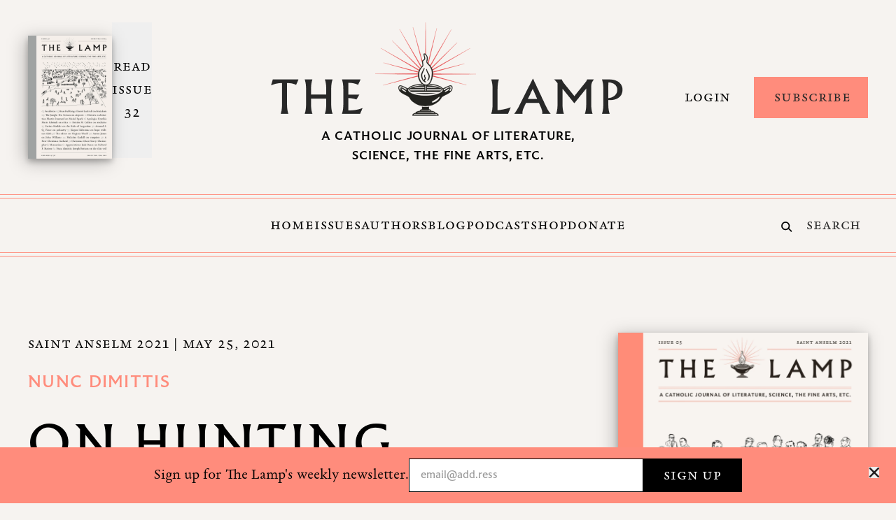

--- FILE ---
content_type: text/html; charset=UTF-8
request_url: https://thelampmagazine.com/issues/issue-05/on-hunting
body_size: 23191
content:
<!DOCTYPE html>
<html xmlns="http://www.w3.org/1999/xhtml" lang="en-US">
    <head>
                    <meta http-equiv="X-UA-Compatible" content="IE=edge" />
            <meta charset="utf-8" />
            <meta content="width=device-width, initial-scale=1.0"
                name="viewport" />
                        <link rel="preload" href="https://use.typekit.net/ipq6piy.css" as="style"/>
<link rel="stylesheet" href="https://use.typekit.net/ipq6piy.css" />
                            <!-- Accent Color -->
<style>
    :root { --color-accent: 255, 140, 124; }
</style>

<script type="module">!function(){const e=document.createElement("link").relList;if(!(e&&e.supports&&e.supports("modulepreload"))){for(const e of document.querySelectorAll('link[rel="modulepreload"]'))r(e);new MutationObserver((e=>{for(const o of e)if("childList"===o.type)for(const e of o.addedNodes)if("LINK"===e.tagName&&"modulepreload"===e.rel)r(e);else if(e.querySelectorAll)for(const o of e.querySelectorAll("link[rel=modulepreload]"))r(o)})).observe(document,{childList:!0,subtree:!0})}function r(e){if(e.ep)return;e.ep=!0;const r=function(e){const r={};return e.integrity&&(r.integrity=e.integrity),e.referrerpolicy&&(r.referrerPolicy=e.referrerpolicy),"use-credentials"===e.crossorigin?r.credentials="include":"anonymous"===e.crossorigin?r.credentials="omit":r.credentials="same-origin",r}(e);fetch(e.href,r)}}();</script>
<script>!function(){var e=document.createElement("script");if(!("noModule"in e)&&"onbeforeload"in e){var t=!1;document.addEventListener("beforeload",(function(n){if(n.target===e)t=!0;else if(!n.target.hasAttribute("nomodule")||!t)return;n.preventDefault()}),!0),e.type="module",e.src=".",document.head.appendChild(e),e.remove()}}();</script>
<script src="https://thelampmagazine.com/dist/assets/polyfills-legacy.7770c550.js" nomodule onload="e=new CustomEvent(&#039;vite-script-loaded&#039;, {detail:{path: &#039;vite/legacy-polyfills&#039;}});document.dispatchEvent(e);"></script>
<script type="module" src="https://thelampmagazine.com/dist/assets/app.8c2e91ed.js" crossorigin onload="e=new CustomEvent(&#039;vite-script-loaded&#039;, {detail:{path: &#039;src/js/app.ts&#039;}});document.dispatchEvent(e);"></script>
<link href="https://thelampmagazine.com/dist/assets/app.0313ec11.css" rel="stylesheet" media="print" onload="this.media=&#039;all&#039;">
<script src="https://thelampmagazine.com/dist/assets/app-legacy.500757e3.js" nomodule onload="e=new CustomEvent(&#039;vite-script-loaded&#039;, {detail:{path: &#039;src/js/app-legacy.ts&#039;}});document.dispatchEvent(e);"></script>
            
        <link rel="apple-touch-icon-precomposed"
                sizes="114x114"
                href="https://lamp-magazine.transforms.svdcdn.com/production/uploads/favicons/apple-touch-icon-114x114.png?w=114&amp;h=114&amp;auto=compress%2Cformat&amp;fit=crop&amp;dm=1674591072&amp;s=adeb5956476909e5e7882a931e5d441b" />
                <link rel="apple-touch-icon-precomposed"
                sizes="120x120"
                href="https://lamp-magazine.transforms.svdcdn.com/production/uploads/favicons/apple-touch-icon-120x120.png?w=120&amp;h=120&amp;auto=compress%2Cformat&amp;fit=crop&amp;dm=1674591072&amp;s=88fcb683bd87c9a435ab2f38321942f1" />
                <link rel="apple-touch-icon-precomposed"
                sizes="144x144"
                href="https://lamp-magazine.transforms.svdcdn.com/production/uploads/favicons/apple-touch-icon-144x144.png?w=144&amp;h=144&amp;auto=compress%2Cformat&amp;fit=crop&amp;dm=1674591075&amp;s=2516b20b7d9da2cd8c5e24410795d464" />
                <link rel="apple-touch-icon-precomposed"
                sizes="152x152"
                href="https://lamp-magazine.transforms.svdcdn.com/production/uploads/favicons/apple-touch-icon-152x152.png?w=152&amp;h=152&amp;auto=compress%2Cformat&amp;fit=crop&amp;dm=1674591075&amp;s=26ff67bfe8bd23a763c0772e0a1d852f" />
                <link rel="apple-touch-icon-precomposed"
                sizes="57x57"
                href="https://lamp-magazine.transforms.svdcdn.com/production/uploads/favicons/apple-touch-icon-57x57.png?w=57&amp;h=57&amp;auto=compress%2Cformat&amp;fit=crop&amp;dm=1674591082&amp;s=99072bfae2ca27f004ba80d35b8d31f7" />
                <link rel="apple-touch-icon-precomposed"
                sizes="60x60"
                href="https://lamp-magazine.transforms.svdcdn.com/production/uploads/favicons/apple-touch-icon-60x60.png?w=60&amp;h=60&amp;auto=compress%2Cformat&amp;fit=crop&amp;dm=1674591078&amp;s=6f4f8afede0d2a69e211aa95f377e4ad" />
                <link rel="apple-touch-icon-precomposed"
                sizes="72x72"
                href="https://lamp-magazine.transforms.svdcdn.com/production/uploads/favicons/apple-touch-icon-72x72.png?w=72&amp;h=72&amp;auto=compress%2Cformat&amp;fit=crop&amp;dm=1674591078&amp;s=21687541322e8cc8ed45707c29eacb10" />
                <link rel="apple-touch-icon-precomposed"
                sizes="76x76"
                href="https://lamp-magazine.transforms.svdcdn.com/production/uploads/favicons/apple-touch-icon-76x76.png?w=76&amp;h=76&amp;auto=compress%2Cformat&amp;fit=crop&amp;dm=1674591081&amp;s=d2712cac721eaec6a76205a143ee6b36" />
                <link rel="icon"
                type="image/png"
                href="https://lamp-magazine.transforms.svdcdn.com/production/uploads/favicons/favicon-128.png?w=128&amp;h=128&amp;auto=compress%2Cformat&amp;fit=crop&amp;dm=1674591080&amp;s=a68e250d25d5f8c1714ded921b0bcccf"
                sizes="128x128" />
                <link rel="icon"
                type="image/png"
                href="https://lamp-magazine.transforms.svdcdn.com/production/uploads/favicons/favicon-16x16.png?w=16&amp;h=16&amp;auto=compress%2Cformat&amp;fit=crop&amp;dm=1674591082&amp;s=221aa700acd3217f538856e98900a02e"
                sizes="16x16" />
                <link rel="icon"
                type="image/png"
                href="https://lamp-magazine.transforms.svdcdn.com/production/uploads/favicons/favicon-196x196.png?w=196&amp;h=196&amp;auto=compress%2Cformat&amp;fit=crop&amp;dm=1674591083&amp;s=23bde5b74eb29f4c12f8cd8ee4ed4bb5"
                sizes="196x196" />
                <link rel="icon"
                type="image/png"
                href="https://lamp-magazine.transforms.svdcdn.com/production/uploads/favicons/favicon-32x32.png?w=32&amp;h=32&amp;auto=compress%2Cformat&amp;fit=crop&amp;dm=1674591085&amp;s=3ba864a986f92ecc520af0e6a4d8ccf2"
                sizes="32x32" />
                <link rel="icon"
                type="image/png"
                href="https://lamp-magazine.transforms.svdcdn.com/production/uploads/favicons/favicon-96x96.png?w=96&amp;h=96&amp;auto=compress%2Cformat&amp;fit=crop&amp;dm=1674591085&amp;s=1775ce37de847526cec127cc63581103"
                sizes="96x96" />
                <meta name="msapplication-TileImage"
                content="https://lamp-magazine.transforms.svdcdn.com/production/uploads/favicons/mstile-144x144.png?w=144&amp;h=144&amp;auto=compress%2Cformat&amp;fit=crop&amp;dm=1674591086&amp;s=340edd5a9a45d063772fd8717b705312" />
                <meta name="msapplication-square150x150logo"
                content="https://lamp-magazine.transforms.svdcdn.com/production/uploads/favicons/mstile-150x150.png?w=150&amp;h=150&amp;auto=compress%2Cformat&amp;fit=crop&amp;dm=1674591087&amp;s=72d77bcafeb444141fb875e0696ef681" />
                <meta name="msapplication-wide310x150logo"
                content="https://lamp-magazine.transforms.svdcdn.com/production/uploads/favicons/mstile-310x150.png?w=310&amp;h=150&amp;auto=compress%2Cformat&amp;fit=crop&amp;dm=1674591088&amp;s=c9f8d711cbe42f54d0b3b1eea7ec0eef" />
                <meta name="msapplication-square310x310logo"
                content="https://lamp-magazine.transforms.svdcdn.com/production/uploads/favicons/mstile-310x310.png?w=310&amp;h=310&amp;auto=compress%2Cformat&amp;fit=crop&amp;dm=1674591120&amp;s=cc3dd7ca5b78ae071bb2023808eaf1fd" />
                <meta name="msapplication-square128x128logo"
                content="https://lamp-magazine.transforms.svdcdn.com/production/uploads/favicons/mstile-70x70.png?w=128&amp;h=128&amp;auto=compress%2Cformat&amp;fit=crop&amp;dm=1674591089&amp;s=9b9c3b2bf49964bcb7e6bd54b2bccf47" />
                    
            <title>The Lamp Magazine | On Hunting</title>
<script>window.dataLayer = window.dataLayer || [];
function gtag(){dataLayer.push(arguments)};
gtag('js', new Date());
gtag('config', 'G-80PV3CBDXW', {'send_page_view': true,'anonymize_ip': true,'link_attribution': false,'allow_display_features': false});
</script><meta name="generator" content="SEOmatic">
<meta name="keywords" content="Catholic, magazine, journal, liturature, science, fine arts, commentary">
<meta name="description" content="On one man’s treasure.">
<meta name="referrer" content="no-referrer-when-downgrade">
<meta name="robots" content="all">
<meta content="100063689044940" property="fb:profile_id">
<meta content="en_US" property="og:locale">
<meta content="The Lamp Magazine" property="og:site_name">
<meta content="website" property="og:type">
<meta content="https://thelampmagazine.com/issues/issue-05/on-hunting" property="og:url">
<meta content="The Lamp Magazine | On Hunting" property="og:title">
<meta content="On one man’s treasure." property="og:description">
<meta content="https://lamp-magazine.transforms.svdcdn.com/production/uploads/59D10772-7606-4B4A-8471-E250D2A0A7FC.png?w=1200&amp;h=630&amp;q=82&amp;auto=format&amp;fit=crop&amp;dm=1674589983&amp;s=edc7734c28a93d7d17ef02a5e40362d0" property="og:image">
<meta content="1200" property="og:image:width">
<meta content="630" property="og:image:height">
<meta content="Logo image of an oil burning lamp" property="og:image:alt">
<meta content="https://www.instagram.com/the_lamp_magazine/" property="og:see_also">
<meta content="https://www.linkedin.com/company/the-lamp-magazine/" property="og:see_also">
<meta content="https://en.wikipedia.org/wiki/The_Lamp_(magazine)" property="og:see_also">
<meta content="https://www.facebook.com/thelampmagazine/" property="og:see_also">
<meta content="https://twitter.com/thelampmagazine" property="og:see_also">
<meta name="twitter:card" content="summary_large_image">
<meta name="twitter:site" content="@thelampmagazine">
<meta name="twitter:creator" content="@thelampmagazine">
<meta name="twitter:title" content="On Hunting">
<meta name="twitter:description" content="On one man’s treasure.">
<meta name="twitter:image" content="https://lamp-magazine.transforms.svdcdn.com/production/uploads/59D10772-7606-4B4A-8471-E250D2A0A7FC.png?w=800&amp;h=418&amp;q=82&amp;auto=format&amp;fit=crop&amp;dm=1674589983&amp;s=fbe1d92c376376ddc906afc1a758a75f">
<meta name="twitter:image:width" content="800">
<meta name="twitter:image:height" content="418">
<meta name="twitter:image:alt" content="Logo image of an oil burning lamp">
<link href="https://thelampmagazine.com/issues/issue-05/on-hunting" rel="canonical">
<link href="https://thelampmagazine.com" rel="home">
<link type="text/plain" href="https://thelampmagazine.com/humans.txt" rel="author">
<link href="/index.css?v=1728488385" rel="stylesheet">
<link href="/fonts/index.css?v=1728488385" rel="stylesheet"></head>
    <body class="ltr font-garalda font-normal antialiased bg-light-4"><script async src="https://www.googletagmanager.com/gtag/js?id=G-80PV3CBDXW"></script>

        <a href="#main-content"
            class="sr-only"
            title="Skip the navigation and go directly to the content"
            aria-label="Skip the navigation and go directly to the content">
            Skip to Content
        </a>
                
        
                            
<header id="main-header" class="js-header header w-full bg-light-4">
        <div class="header__content hidden relative lg:block">
        <div class="header__container bg-light-4">
            <div class="container grid gap-x-4 xl:gap-x-16 grid-cols-12 grid-rows-1 py-8">
                                <div class="header-current-issue col-span-4 xl:col-span-3 grid gap-x-4 grid-cols-1 grid-rows-1">
                                            <a href="https://thelampmagazine.com/issues/issue-32"
                            title="Read current issue"
                            class="header-current-issue flex flex-row gap-x-4">
                            <div class="flex flex-col justify-center max-w-[120px]">
                                <div class="header__issue-cover drop-shadow-1">
                                                    <div class="media-box ">
        <picture>
            <source data-srcset="https://optimise2.assets-servd.host/lamp-magazine/production/uploads/Issue-32-Cover.jpg?w=1600&amp;h=2346&amp;q=82&amp;fm=webp&amp;fit=crop&amp;dm=1765480158&amp;s=82117fded92d1f36af398a9da048846a 1600w, https://optimise2.assets-servd.host/lamp-magazine/production/uploads/Issue-32-Cover.jpg?w=1440&amp;h=2112&amp;q=82&amp;fm=webp&amp;fit=crop&amp;dm=1765480158&amp;s=4f1c8d1354c0eab1bbbfef869e26aeb2 1440w, https://optimise2.assets-servd.host/lamp-magazine/production/uploads/Issue-32-Cover.jpg?w=1024&amp;h=1501&amp;q=60&amp;fm=webp&amp;fit=crop&amp;dm=1765480158&amp;s=17256c30fb9ea7584731db0bda9cbcb3 1024w, https://optimise2.assets-servd.host/lamp-magazine/production/uploads/Issue-32-Cover.jpg?w=768&amp;h=1126&amp;q=82&amp;fm=webp&amp;fit=crop&amp;dm=1765480158&amp;s=46590007a326c2bf29cf2486c3ddd471 768w, https://optimise2.assets-servd.host/lamp-magazine/production/uploads/Issue-32-Cover.jpg?w=600&amp;h=880&amp;q=82&amp;fm=webp&amp;fit=crop&amp;dm=1765480158&amp;s=6006d5845f22bfb690c4fc552c542987 600w, https://optimise2.assets-servd.host/lamp-magazine/production/uploads/Issue-32-Cover.jpg?w=480&amp;h=704&amp;q=82&amp;fm=webp&amp;fit=crop&amp;dm=1765480158&amp;s=61ef728a826c97b6748c4531a74b0edd 480w, https://optimise2.assets-servd.host/lamp-magazine/production/uploads/Issue-32-Cover.jpg?w=360&amp;h=528&amp;q=82&amp;fm=webp&amp;fit=crop&amp;dm=1765480158&amp;s=7bb5ef972a6d386b91ea1091497135bf 360w, https://optimise2.assets-servd.host/lamp-magazine/production/uploads/Issue-32-Cover.jpg?w=240&amp;h=352&amp;q=82&amp;fm=webp&amp;fit=crop&amp;dm=1765480158&amp;s=ed9ab681739cca14a52289413d69737d 240w, https://optimise2.assets-servd.host/lamp-magazine/production/uploads/Issue-32-Cover.jpg?w=120&amp;h=176&amp;q=82&amp;fm=webp&amp;fit=crop&amp;dm=1765480158&amp;s=f0080d2cb26e12c738ac8f4cd96df73f 120w"
                data-sizes="100vw" />
                        <img class="media-box__img js-lazy-img"
                alt="image"
                src="data:image/jpeg;base64,%2F9j%2F4AAQSkZJRgABAQEBLAEsAAD%2F2wBDABALDA4MChAODQ4SERATGCgaGBYWGDEjJR0oOjM9PDkzODdASFxOQERXRTc4UG1RV19iZ2hnPk1xeXBkeFxlZ2P%2F2wBDARESEhgVGC8aGi9jQjhCY2NjY2NjY2NjY2NjY2NjY2NjY2NjY2NjY2NjY2NjY2NjY2NjY2NjY2NjY2NjY2NjY2P%2FwAARCAAXABADAREAAhEBAxEB%2F8QAFgABAQEAAAAAAAAAAAAAAAAAAwIG%2F8QAIBAAAgEDBAMAAAAAAAAAAAAAAQIAAwQREiExUTJSYf%2FEABUBAQEAAAAAAAAAAAAAAAAAAAEA%2F8QAFBEBAAAAAAAAAAAAAAAAAAAAAP%2FaAAwDAQACEQMRAD8A1Nu6rbUs1Sp08CBMrqzrisx%2BdwQbZVNvSJA8eYoqU11rggAHbAgkWiFralj1ijKjKwz3BP%2FZ"
                data-srcset="https://optimise2.assets-servd.host/lamp-magazine/production/uploads/Issue-32-Cover.jpg?w=1600&amp;h=2346&amp;q=82&amp;auto=format&amp;fit=crop&amp;dm=1765480158&amp;s=b564e9ff25e9e3463ce4d4ccb21924ed 1600w, https://optimise2.assets-servd.host/lamp-magazine/production/uploads/Issue-32-Cover.jpg?w=1440&amp;h=2112&amp;q=82&amp;auto=format&amp;fit=crop&amp;dm=1765480158&amp;s=13c44cd5002cef2394aef57de4c0423e 1440w, https://optimise2.assets-servd.host/lamp-magazine/production/uploads/Issue-32-Cover.jpg?w=1024&amp;h=1501&amp;q=60&amp;auto=format&amp;fit=crop&amp;dm=1765480158&amp;s=f2f631abfc3a418b628439f47140a06b 1024w, https://optimise2.assets-servd.host/lamp-magazine/production/uploads/Issue-32-Cover.jpg?w=768&amp;h=1126&amp;q=82&amp;auto=format&amp;fit=crop&amp;dm=1765480158&amp;s=065621d2cf618ef5d252c79b45898e6c 768w, https://optimise2.assets-servd.host/lamp-magazine/production/uploads/Issue-32-Cover.jpg?w=600&amp;h=880&amp;q=82&amp;auto=format&amp;fit=crop&amp;dm=1765480158&amp;s=fe788426b7891450a62a7651974a84de 600w, https://optimise2.assets-servd.host/lamp-magazine/production/uploads/Issue-32-Cover.jpg?w=480&amp;h=704&amp;q=82&amp;auto=format&amp;fit=crop&amp;dm=1765480158&amp;s=14269ef82717600e3afb1d6f53f0f057 480w, https://optimise2.assets-servd.host/lamp-magazine/production/uploads/Issue-32-Cover.jpg?w=360&amp;h=528&amp;q=82&amp;auto=format&amp;fit=crop&amp;dm=1765480158&amp;s=59f757689d06a1e9d917f646cee478c7 360w, https://optimise2.assets-servd.host/lamp-magazine/production/uploads/Issue-32-Cover.jpg?w=240&amp;h=352&amp;q=82&amp;auto=format&amp;fit=crop&amp;dm=1765480158&amp;s=996115a861d94acc58727f55dd10dbf5 240w, https://optimise2.assets-servd.host/lamp-magazine/production/uploads/Issue-32-Cover.jpg?w=120&amp;h=176&amp;q=82&amp;auto=format&amp;fit=crop&amp;dm=1765480158&amp;s=ce810dc8ad256ff7bffa0d7430c650d1 120w"
                data-sizes="100vw" />
        </picture>
    </div>
                                </div>
                            </div>
                            <button class="header__read-issue-text flex flex-col justify-center items-start content-start text-center type-metadata"
                                tabindex="-1">
                                Read Issue 32
                            </button>
                        </a>
                                    </div>
                
                <div class="col-span-4 xl:col-span-6 flex flex-col align-center justify-center">
                    <a href="/"
                        title="Go to the homepage"
                        class="header__logo-wrapper block mx-auto mb-4">
                        <img class="header__logo"
                            src="/images/the-lamp-magazine-logo.png"
                            alt="The Lamp Magazine Logo" />
                    </a>
                    <div class="header__logo-text">
                        <div class="text-center mb-2 text-lg font-fsbenjamin font-semibold tracking-wider lg:max-w-[400px] lg:mx-auto">
                            A CATHOLIC JOURNAL OF LITERATURE, SCIENCE, THE FINE ARTS, ETC.
                        </div>
                                            </div>
                </div>

                                    <div class="header-actions col-span-4 xl:col-span-3 grid gap-x-4 grid-cols-3 grid-rows-1 align-center justify-center">
                        <div class="col-span-1 block h-full">
                            <div class="flex h-full w-full items-center justify-end">
                                <button class="js-login-modal-trigger button border-transparent !px-4 text-right"
                                    data-type="login">
                                    Login
                                </button>
                            </div>
                        </div>
                                                                                <div class="col-span-2 self-center text-right">
                                                                <a href="https://ezsubscription.com/lmp/subscribe"
                                    title="Subscribe"
                                    class="block w-full button button--accent"
                                    target="_blank"
                                    rel="noopener">
                                    Subscribe
                                </a>
                            </div>
                                                                        </div>
                            </div>
        </div>
        <div class="header__navigation w-full bg-light-4">
            <hr class="w-full border-t border-b pt-1 border-theme-accent " />
            <div class="py-5">
                <div class="container">
                    <div class="grid grid-cols-7 xl:grid-cols-5 grid-rows-1">
                        <div class="header-navigation-placeholder col-span-1"
                            role="presentation"></div>
                        <div class="header-navigation col-span-5 xl:col-span-3">
                                                        <nav class="flex flex-row flex-wrap xl:flex-nowrap gap-4 xl:gap-8 justify-center">
                                                                    <a  href="https://thelampmagazine.com/"  title="Home" class="header-navigation-link type-metadata border-b-[2px] border-solid border-transparent hover:border-dark pt-[2px] !mb-0"  >
					Home
			</a>                                                                    <a  href="/issues"  title="Issues" class="header-navigation-link type-metadata border-b-[2px] border-solid border-transparent hover:border-dark pt-[2px] !mb-0"  >
					Issues
			</a>                                                                    <a  href="https://thelampmagazine.com/authors"  title="Authors" class="header-navigation-link type-metadata border-b-[2px] border-solid border-transparent hover:border-dark pt-[2px] !mb-0"  >
					Authors
			</a>                                                                    <a  href="https://thelampmagazine.com/blog"  title="Blog" class="header-navigation-link type-metadata border-b-[2px] border-solid border-transparent hover:border-dark pt-[2px] !mb-0 is-active"  >
					Blog
			</a>                                                                    <a  href="https://thelampmagazine.com/podcast"  title="Podcast" class="header-navigation-link type-metadata border-b-[2px] border-solid border-transparent hover:border-dark pt-[2px] !mb-0"  >
					Podcast
			</a>                                                                    <a  href="/shop"  title="Shop" class="header-navigation-link type-metadata border-b-[2px] border-solid border-transparent hover:border-dark pt-[2px] !mb-0"  >
					Shop
			</a>                                                                    <a  href="https://thelampmagazine.com/donate"  title="Donate" class="header-navigation-link type-metadata border-b-[2px] border-solid border-transparent hover:border-dark pt-[2px] !mb-0"  >
					Donate
			</a>                                                            </nav>
                                                    </div>
                        <div class="header-search col-span-1 flex flex-row justify-end align-center">
                                                        <form action="https://thelampmagazine.com/search">
                                <label class="flex items-center cursor-pointer mt-2"
                                    for="header-search">
                                    <div class="mr-2">
                                        																						<svg class="pr-1" width="20" height="19" viewBox="0 0 20 19" fill="none" xmlns="http://www.w3.org/2000/svg"><title>Search Icon</title>
<path d="M14.3389 7.86469C14.3389 11.4985 11.3939 14.4438 7.76145 14.4438C4.12904 14.4438 1.18398 11.4985 1.18398 7.86469C1.18398 4.2309 4.12904 1.28555 7.76145 1.28555C11.3939 1.28555 14.3389 4.2309 14.3389 7.86469Z" stroke="black" stroke-width="2.2"/>
<path d="M13.2227 12.5L18.0871 17.3655" stroke="black" stroke-width="2.2" stroke-linecap="round"/>
</svg>

	
                                    </div>
                                    <input id="header-search"
                                        type="text"
                                        name="q"
                                        placeholder="Search"
                                        class="header-search-input focus:placeholder:text-transparent placeholder:type-metadata placeholder:text-dark bg-transparent w-24 focus:w-32 px-2 transition-all" />
                                </label>
                            </form>
                        </div>
                    </div>
                </div>
            </div>
            <hr class="w-full border-t border-b pt-1 border-theme-accent " />
        </div>
    </div>
        
<div class="block relative lg:hidden print:hidden z-40">
        <div class="border-b border-theme-accent bg-light-4">
        <div class="flex py-2">
                        <div class="flex items-center">
                <a href="/" title="Go to the homepage" class="inline-block">
                    <img class="h-[auto] min-w-[230px] -mt-4"
                        src="/images/the-lamp-magazine-logo-mobile.png"
                        alt="The Lamp Magazine Logo" />
                </a>
            </div>
                        <div class="flex flex-row h-full gap-x-2 justify-center ml-auto mr-4">
                <div class="js-header-ui h-full">
                    <div class="flex flex-row items-center h-full w-full">
                                                <a href="https://thelampmagazine.com/search" class="block py-4 px-2">
                            <span class="flex justify-center h-full items-center">
                                																						<svg class="h-[1rem] w-auto" width="20" height="19" viewBox="0 0 20 19" fill="none" xmlns="http://www.w3.org/2000/svg"><title>Search Icon</title>
<path d="M14.3389 7.86469C14.3389 11.4985 11.3939 14.4438 7.76145 14.4438C4.12904 14.4438 1.18398 11.4985 1.18398 7.86469C1.18398 4.2309 4.12904 1.28555 7.76145 1.28555C11.3939 1.28555 14.3389 4.2309 14.3389 7.86469Z" stroke="black" stroke-width="2.2"/>
<path d="M13.2227 12.5L18.0871 17.3655" stroke="black" stroke-width="2.2" stroke-linecap="round"/>
</svg>

	
                            </span>
                        </a>
                        <button class="js-menu-toggle block py-4 px-2">
                            																						<svg class="h-[1rem] w-auto" width="22" height="15" viewBox="0 0 22 15" fill="none" xmlns="http://www.w3.org/2000/svg"><title>Menu Icon</title>
<path d="M20.8554 6.57227H1.4645C0.832581 6.57227 0.320312 7.08453 0.320312 7.71645V7.83689C0.320312 8.4688 0.832581 8.98107 1.4645 8.98107H20.8554C21.4873 8.98107 21.9996 8.4688 21.9996 7.83689V7.71645C21.9996 7.08453 21.4873 6.57227 20.8554 6.57227Z" fill="#231F20"/>
<path d="M20.8554 12.5918H1.4645C0.832581 12.5918 0.320312 13.1041 0.320312 13.736V13.8564C0.320312 14.4883 0.832581 15.0006 1.4645 15.0006H20.8554C21.4873 15.0006 21.9996 14.4883 21.9996 13.8564V13.736C21.9996 13.1041 21.4873 12.5918 20.8554 12.5918Z" fill="#231F20"/>
<path d="M20.8554 0.550781H1.4645C0.832581 0.550781 0.320312 1.06305 0.320312 1.69496V1.8154C0.320312 2.44732 0.832581 2.95959 1.4645 2.95959H20.8554C21.4873 2.95959 21.9996 2.44732 21.9996 1.8154V1.69496C21.9996 1.06305 21.4873 0.550781 20.8554 0.550781Z" fill="#231F20"/>
</svg>

	
                        </button>
                    </div>
                </div>
                <div class="js-menu-ui hidden h-full">
                    <div class="flex flex-row h-full">
                        <button class="js-menu-toggle mx-1 p-4 px-2">
                            																						<svg class="h-[1rem] w-auto" width="17" height="18" viewBox="0 0 17 18" fill="none" xmlns="http://www.w3.org/2000/svg"><title>Close Icon</title>
<path d="M10.8271 8.99909L16.6035 3.23619C16.8564 2.98324 16.9985 2.64016 16.9985 2.28242C16.9985 1.92469 16.8564 1.58161 16.6035 1.32866C16.3505 1.0757 16.0074 0.933594 15.6497 0.933594C15.292 0.933594 14.9489 1.0757 14.6959 1.32866L8.93302 7.10499L3.17012 1.32866C2.91717 1.0757 2.57409 0.933594 2.21636 0.933594C1.85862 0.933594 1.51554 1.0757 1.26259 1.32866C1.00964 1.58161 0.867527 1.92469 0.867527 2.28242C0.867527 2.64016 1.00964 2.98324 1.26259 3.23619L7.03892 8.99909L1.26259 14.762C1.13668 14.8869 1.03675 15.0354 0.968546 15.1991C0.900347 15.3628 0.865234 15.5384 0.865234 15.7158C0.865234 15.8931 0.900347 16.0687 0.968546 16.2324C1.03675 16.3961 1.13668 16.5446 1.26259 16.6695C1.38747 16.7954 1.53604 16.8954 1.69974 16.9636C1.86344 17.0318 2.03902 17.0669 2.21636 17.0669C2.39369 17.0669 2.56927 17.0318 2.73297 16.9636C2.89667 16.8954 3.04524 16.7954 3.17012 16.6695L8.93302 10.8932L14.6959 16.6695C14.8208 16.7954 14.9694 16.8954 15.1331 16.9636C15.2968 17.0318 15.4724 17.0669 15.6497 17.0669C15.827 17.0669 16.0026 17.0318 16.1663 16.9636C16.33 16.8954 16.4786 16.7954 16.6035 16.6695C16.7294 16.5446 16.8293 16.3961 16.8975 16.2324C16.9657 16.0687 17.0008 15.8931 17.0008 15.7158C17.0008 15.5384 16.9657 15.3628 16.8975 15.1991C16.8293 15.0354 16.7294 14.8869 16.6035 14.762L10.8271 8.99909Z" fill="#231F20"/>
</svg>

	
                        </button>
                    </div>
                </div>
            </div>
        </div>
    </div>
        <div class="js-menu mobile-menu hidden absolute left-0 w-full font-serif2 text-dark"
        tabindex="-1">
        <div class="js-menu-content relative overflow-y-hidden bg-light-4">
                            <button class="js-login-modal-trigger button button--accent w-full"
                    data-type="login">
                    Login
                </button>
                        <div class="flex flex-col">
                <div class="js-menu-item container pt-4 mb-4">
                    <div class="">
                        <div class="type-author-small">
                            Read
                        </div>
                    </div>
                                        <div class="grid gap-4 grid-cols-3">
                                                    <a  href="https://thelampmagazine.com/about"  title="About" class="mobile-navigation-link type-mobile-navigation-link"  >
					About
			</a>                                                    <a  href="/issues"  title="Issues" class="mobile-navigation-link type-mobile-navigation-link"  >
					Issues
			</a>                                                    <a  href="https://thelampmagazine.com/authors"  title="Authors" class="mobile-navigation-link type-mobile-navigation-link"  >
					Authors
			</a>                                                    <a  href="https://thelampmagazine.com/blog"  title="Blog" class="mobile-navigation-link type-mobile-navigation-link is-active"  >
					Blog
			</a>                                                    <a  href="https://thelampmagazine.com/podcast"  title="Podcast" class="mobile-navigation-link type-mobile-navigation-link"  >
					Podcast
			</a>                                                    <a  href="https://thelampmagazine.com/donate"  title="Donate" class="mobile-navigation-link type-mobile-navigation-link"  >
					Donate
			</a>                                                    <a  href="https://thelampmagazine.com/submissions"  title="Submissions" class="mobile-navigation-link type-mobile-navigation-link"  >
					Submissions
			</a>                                            </div>
                                    </div>
                <div class="js-menu-item pt-4 border-t border-theme-accent">
                    <div class="container mb-4">
                        <div class="">
                            <div class="type-author-small">
                                Shop
                            </div>
                        </div>
                                                <nav class="grid gap-4 grid-cols-3">
                                                            <a  href="/shop/products?category=Accessories"  title="Accessories" class="shop-navigation-link type-mobile-navigation-link"  >
					Accessories
			</a>                                                            <a  href="/shop/products?category=Apparel"  title="Apparel" class="shop-navigation-link type-mobile-navigation-link"  >
					Apparel
			</a>                                                            <a  href="/shop/products?category=Books"  title="Books" class="shop-navigation-link type-mobile-navigation-link"  >
					Books
			</a>                                                            <a  href="/shop/products?category=Gifts"  title="Gifts" class="shop-navigation-link type-mobile-navigation-link"  >
					Gifts
			</a>                                                            <a  href="/shop/products?category=Prints"  title="Prints" class="shop-navigation-link type-mobile-navigation-link"  >
					Prints
			</a>                                                    </nav>
                                            </div>
                </div>
                <div class="js-menu-item bg-white text-black py-8">
                    <div class="container">
                                                                                                        <div class="w-full text-center mb-8">
                                <h4 class="type-h4">
                                    Become a subscriber
                                </h4>
                            </div>
                            <div class="flex flex-row gap-8">
                                <div class="max-w-[80px]">
                                                                            <a href="https://thelampmagazine.com/issues/issue-32"
                                            title="Read current issue"
                                            class="flex flex-col items-start">
                                            <div class="mb-4">
                                                                                                    <div class="drop-shadow-1">
                                                                        <div class="media-box ">
        <picture>
            <source data-srcset="https://optimise2.assets-servd.host/lamp-magazine/production/uploads/Issue-32-Cover.jpg?w=1600&amp;h=2346&amp;q=82&amp;fm=webp&amp;fit=crop&amp;dm=1765480158&amp;s=82117fded92d1f36af398a9da048846a 1600w, https://optimise2.assets-servd.host/lamp-magazine/production/uploads/Issue-32-Cover.jpg?w=1440&amp;h=2112&amp;q=82&amp;fm=webp&amp;fit=crop&amp;dm=1765480158&amp;s=4f1c8d1354c0eab1bbbfef869e26aeb2 1440w, https://optimise2.assets-servd.host/lamp-magazine/production/uploads/Issue-32-Cover.jpg?w=1024&amp;h=1501&amp;q=60&amp;fm=webp&amp;fit=crop&amp;dm=1765480158&amp;s=17256c30fb9ea7584731db0bda9cbcb3 1024w, https://optimise2.assets-servd.host/lamp-magazine/production/uploads/Issue-32-Cover.jpg?w=768&amp;h=1126&amp;q=82&amp;fm=webp&amp;fit=crop&amp;dm=1765480158&amp;s=46590007a326c2bf29cf2486c3ddd471 768w, https://optimise2.assets-servd.host/lamp-magazine/production/uploads/Issue-32-Cover.jpg?w=600&amp;h=880&amp;q=82&amp;fm=webp&amp;fit=crop&amp;dm=1765480158&amp;s=6006d5845f22bfb690c4fc552c542987 600w, https://optimise2.assets-servd.host/lamp-magazine/production/uploads/Issue-32-Cover.jpg?w=480&amp;h=704&amp;q=82&amp;fm=webp&amp;fit=crop&amp;dm=1765480158&amp;s=61ef728a826c97b6748c4531a74b0edd 480w, https://optimise2.assets-servd.host/lamp-magazine/production/uploads/Issue-32-Cover.jpg?w=360&amp;h=528&amp;q=82&amp;fm=webp&amp;fit=crop&amp;dm=1765480158&amp;s=7bb5ef972a6d386b91ea1091497135bf 360w, https://optimise2.assets-servd.host/lamp-magazine/production/uploads/Issue-32-Cover.jpg?w=240&amp;h=352&amp;q=82&amp;fm=webp&amp;fit=crop&amp;dm=1765480158&amp;s=ed9ab681739cca14a52289413d69737d 240w, https://optimise2.assets-servd.host/lamp-magazine/production/uploads/Issue-32-Cover.jpg?w=120&amp;h=176&amp;q=82&amp;fm=webp&amp;fit=crop&amp;dm=1765480158&amp;s=f0080d2cb26e12c738ac8f4cd96df73f 120w"
                data-sizes="100vw" />
                        <img class="media-box__img js-lazy-img"
                alt="image"
                src="data:image/jpeg;base64,%2F9j%2F4AAQSkZJRgABAQEBLAEsAAD%2F2wBDABALDA4MChAODQ4SERATGCgaGBYWGDEjJR0oOjM9PDkzODdASFxOQERXRTc4UG1RV19iZ2hnPk1xeXBkeFxlZ2P%2F2wBDARESEhgVGC8aGi9jQjhCY2NjY2NjY2NjY2NjY2NjY2NjY2NjY2NjY2NjY2NjY2NjY2NjY2NjY2NjY2NjY2NjY2P%2FwAARCAAXABADAREAAhEBAxEB%2F8QAFgABAQEAAAAAAAAAAAAAAAAAAwIG%2F8QAIBAAAgEDBAMAAAAAAAAAAAAAAQIAAwQREiExUTJSYf%2FEABUBAQEAAAAAAAAAAAAAAAAAAAEA%2F8QAFBEBAAAAAAAAAAAAAAAAAAAAAP%2FaAAwDAQACEQMRAD8A1Nu6rbUs1Sp08CBMrqzrisx%2BdwQbZVNvSJA8eYoqU11rggAHbAgkWiFralj1ijKjKwz3BP%2FZ"
                data-srcset="https://optimise2.assets-servd.host/lamp-magazine/production/uploads/Issue-32-Cover.jpg?w=1600&amp;h=2346&amp;q=82&amp;auto=format&amp;fit=crop&amp;dm=1765480158&amp;s=b564e9ff25e9e3463ce4d4ccb21924ed 1600w, https://optimise2.assets-servd.host/lamp-magazine/production/uploads/Issue-32-Cover.jpg?w=1440&amp;h=2112&amp;q=82&amp;auto=format&amp;fit=crop&amp;dm=1765480158&amp;s=13c44cd5002cef2394aef57de4c0423e 1440w, https://optimise2.assets-servd.host/lamp-magazine/production/uploads/Issue-32-Cover.jpg?w=1024&amp;h=1501&amp;q=60&amp;auto=format&amp;fit=crop&amp;dm=1765480158&amp;s=f2f631abfc3a418b628439f47140a06b 1024w, https://optimise2.assets-servd.host/lamp-magazine/production/uploads/Issue-32-Cover.jpg?w=768&amp;h=1126&amp;q=82&amp;auto=format&amp;fit=crop&amp;dm=1765480158&amp;s=065621d2cf618ef5d252c79b45898e6c 768w, https://optimise2.assets-servd.host/lamp-magazine/production/uploads/Issue-32-Cover.jpg?w=600&amp;h=880&amp;q=82&amp;auto=format&amp;fit=crop&amp;dm=1765480158&amp;s=fe788426b7891450a62a7651974a84de 600w, https://optimise2.assets-servd.host/lamp-magazine/production/uploads/Issue-32-Cover.jpg?w=480&amp;h=704&amp;q=82&amp;auto=format&amp;fit=crop&amp;dm=1765480158&amp;s=14269ef82717600e3afb1d6f53f0f057 480w, https://optimise2.assets-servd.host/lamp-magazine/production/uploads/Issue-32-Cover.jpg?w=360&amp;h=528&amp;q=82&amp;auto=format&amp;fit=crop&amp;dm=1765480158&amp;s=59f757689d06a1e9d917f646cee478c7 360w, https://optimise2.assets-servd.host/lamp-magazine/production/uploads/Issue-32-Cover.jpg?w=240&amp;h=352&amp;q=82&amp;auto=format&amp;fit=crop&amp;dm=1765480158&amp;s=996115a861d94acc58727f55dd10dbf5 240w, https://optimise2.assets-servd.host/lamp-magazine/production/uploads/Issue-32-Cover.jpg?w=120&amp;h=176&amp;q=82&amp;auto=format&amp;fit=crop&amp;dm=1765480158&amp;s=ce810dc8ad256ff7bffa0d7430c650d1 120w"
                data-sizes="100vw" />
        </picture>
    </div>
                                                    </div>
                                                                                            </div>

                                            <button tabindex="-1"
                                                class="type-metadata text-center w-full">
                                                Read Issue 32
                                            </button>
                                        </a>
                                                                    </div>
                                <div class="flex-auto">
                                    <div class="w-full">
                                        <p class="inline-block font-serif3 mb-4 w-full">
                                            Subscribe to The Lamp for full access to all content.
                                        </p>
                                                                                                                                                                            <div class="inline-block w-full">
                                                <a href="https://ezsubscription.com/lmp/subscribe"
                                                    title="Click here to become a subscriber"
                                                    target="_blank"
                                                    rel="noopener"
                                                    class="button button--accent block w-full">
                                                    Subscribe
                                                </a>
                                            </div>
                                                                                                                        </div>
                                </div>
                            </div>
                                            </div>
                </div>
            </div>
        </div>
    </div>
</div>
</header>

        
        <main id="main-content" class="w-full">
                            <div class="article-entry">
        
<div class="article-entry-header w-full block-wrapper print:hidden">
    <div class="container grid gap-y-16 grid-cols-1 xl:gap-y-0 xl:gap-x-16 xl:grid-rows-1 xl:grid-cols-3">
        <div class="article-header col-span-1 xl:col-span-2 order-2 md:order-1">
            <div class="type-metadata">
                                    Saint Anselm 2021
                                                    <time class="type-metadata !mb-7"
                        datetime="2021-05-25 12:00:00">
                        |
                        May 25, 2021
                    </time>
                            </div>

                                <h4 class="type-h4 text-theme-accent">
        Nunc Dimittis
    </h4>

            
                <h3 class="type-h1 ">
        On Hunting
    </h3>


                            <div class="">
                    


    <div class="type-h4 text-theme-accent">
                    <span>by</span>
        
                                        
                                    <a href="https://thelampmagazine.com/authors/nic-rowan"
        title="Read more from: Nic Rowan">
        Nic Rowan
    </a>
                    
                    </div>
                </div>
            
                            <p class="type-author-regular">
                    On one man’s treasure.
                </p>
                    </div>
        <div class="article-header-image xl:col-span-1 order-1 xl:order-2 max-xl:hidden">
            <div class="max-w-[200px] md:max-w-full mx-auto drop-shadow-1 mb-5">
                                                    <div class="media-box ">
        <picture>
            <source data-srcset="https://optimise2.assets-servd.host/lamp-magazine/production/uploads/Issue_05_Cover_Image_2022-12-16-164239_qggc.png?w=1600&amp;h=2346&amp;q=82&amp;fm=webp&amp;fit=crop&amp;dm=1674589150&amp;s=858728179ebe9bdccf0031c5912b666a 1600w, https://optimise2.assets-servd.host/lamp-magazine/production/uploads/Issue_05_Cover_Image_2022-12-16-164239_qggc.png?w=1440&amp;h=2112&amp;q=82&amp;fm=webp&amp;fit=crop&amp;dm=1674589150&amp;s=eb624c5deeef80c836a481f0c5804564 1440w, https://optimise2.assets-servd.host/lamp-magazine/production/uploads/Issue_05_Cover_Image_2022-12-16-164239_qggc.png?w=1024&amp;h=1501&amp;q=60&amp;fm=webp&amp;fit=crop&amp;dm=1674589150&amp;s=393a5f228f9610a8d6b332948c986f67 1024w, https://optimise2.assets-servd.host/lamp-magazine/production/uploads/Issue_05_Cover_Image_2022-12-16-164239_qggc.png?w=768&amp;h=1126&amp;q=82&amp;fm=webp&amp;fit=crop&amp;dm=1674589150&amp;s=dbeb3a2e46cf14f5e812f2e0e73f7fe2 768w, https://optimise2.assets-servd.host/lamp-magazine/production/uploads/Issue_05_Cover_Image_2022-12-16-164239_qggc.png?w=600&amp;h=880&amp;q=82&amp;fm=webp&amp;fit=crop&amp;dm=1674589150&amp;s=53964017736030eb46304d5f4b3a8287 600w, https://optimise2.assets-servd.host/lamp-magazine/production/uploads/Issue_05_Cover_Image_2022-12-16-164239_qggc.png?w=480&amp;h=704&amp;q=82&amp;fm=webp&amp;fit=crop&amp;dm=1674589150&amp;s=bd1bf22dd42068f021306707263228af 480w, https://optimise2.assets-servd.host/lamp-magazine/production/uploads/Issue_05_Cover_Image_2022-12-16-164239_qggc.png?w=360&amp;h=528&amp;q=82&amp;fm=webp&amp;fit=crop&amp;dm=1674589150&amp;s=19534df7be2a16b9f525ea549cda0360 360w, https://optimise2.assets-servd.host/lamp-magazine/production/uploads/Issue_05_Cover_Image_2022-12-16-164239_qggc.png?w=240&amp;h=352&amp;q=82&amp;fm=webp&amp;fit=crop&amp;dm=1674589150&amp;s=4734c10f2701cd6d5b9cd02bb91649fa 240w, https://optimise2.assets-servd.host/lamp-magazine/production/uploads/Issue_05_Cover_Image_2022-12-16-164239_qggc.png?w=120&amp;h=176&amp;q=82&amp;fm=webp&amp;fit=crop&amp;dm=1674589150&amp;s=a94fd0e2941be1783413ae797950eb19 120w"
                data-sizes="100vw" />
                        <img class="media-box__img js-lazy-img"
                alt="image"
                src="data:image/jpeg;base64,%2F9j%2F4AAQSkZJRgABAQAAAQABAAD%2F2wBDABALDA4MChAODQ4SERATGCgaGBYWGDEjJR0oOjM9PDkzODdASFxOQERXRTc4UG1RV19iZ2hnPk1xeXBkeFxlZ2P%2F2wBDARESEhgVGC8aGi9jQjhCY2NjY2NjY2NjY2NjY2NjY2NjY2NjY2NjY2NjY2NjY2NjY2NjY2NjY2NjY2NjY2NjY2P%2FwAARCAAXABADASIAAhEBAxEB%2F8QAFwAAAwEAAAAAAAAAAAAAAAAAAAMEBv%2FEACEQAAICAgEEAwAAAAAAAAAAAAECABEDBCESFCIjMVJh%2F8QAFwEAAwEAAAAAAAAAAAAAAAAAAAECA%2F%2FEABgRAAMBAQAAAAAAAAAAAAAAAAABAjEy%2F9oADAMBAAIRAxEAPwDW6tdtj9vT48i44AF19pP5JseNcmmikgErV1dShFQFaPNyZxGl9MTrIW18dfWPXGysCa%2BYQinEF9M%2F%2F9k%3D"
                data-srcset="https://optimise2.assets-servd.host/lamp-magazine/production/uploads/Issue_05_Cover_Image_2022-12-16-164239_qggc.png?w=1600&amp;h=2346&amp;q=82&amp;auto=format&amp;fit=crop&amp;dm=1674589150&amp;s=d4f601415b7edc33807b390895ed6742 1600w, https://optimise2.assets-servd.host/lamp-magazine/production/uploads/Issue_05_Cover_Image_2022-12-16-164239_qggc.png?w=1440&amp;h=2112&amp;q=82&amp;auto=format&amp;fit=crop&amp;dm=1674589150&amp;s=44942384f986adf612408780cc5a5ad1 1440w, https://optimise2.assets-servd.host/lamp-magazine/production/uploads/Issue_05_Cover_Image_2022-12-16-164239_qggc.png?w=1024&amp;h=1501&amp;q=60&amp;auto=format&amp;fit=crop&amp;dm=1674589150&amp;s=f9edd7250d40aa643c1908d4f4e3cc5c 1024w, https://optimise2.assets-servd.host/lamp-magazine/production/uploads/Issue_05_Cover_Image_2022-12-16-164239_qggc.png?w=768&amp;h=1126&amp;q=82&amp;auto=format&amp;fit=crop&amp;dm=1674589150&amp;s=efc50a315a71af440d17f3ca52f25d2a 768w, https://optimise2.assets-servd.host/lamp-magazine/production/uploads/Issue_05_Cover_Image_2022-12-16-164239_qggc.png?w=600&amp;h=880&amp;q=82&amp;auto=format&amp;fit=crop&amp;dm=1674589150&amp;s=e8e1d312bf800bacd3193dc3b24e9253 600w, https://optimise2.assets-servd.host/lamp-magazine/production/uploads/Issue_05_Cover_Image_2022-12-16-164239_qggc.png?w=480&amp;h=704&amp;q=82&amp;auto=format&amp;fit=crop&amp;dm=1674589150&amp;s=d9f5464e328c38bdfc7d130d0c0322af 480w, https://optimise2.assets-servd.host/lamp-magazine/production/uploads/Issue_05_Cover_Image_2022-12-16-164239_qggc.png?w=360&amp;h=528&amp;q=82&amp;auto=format&amp;fit=crop&amp;dm=1674589150&amp;s=d5fac56b8f4e383fbb7fa183318390dc 360w, https://optimise2.assets-servd.host/lamp-magazine/production/uploads/Issue_05_Cover_Image_2022-12-16-164239_qggc.png?w=240&amp;h=352&amp;q=82&amp;auto=format&amp;fit=crop&amp;dm=1674589150&amp;s=c0c16f68d5afc9c027b93e6d9a51873c 240w, https://optimise2.assets-servd.host/lamp-magazine/production/uploads/Issue_05_Cover_Image_2022-12-16-164239_qggc.png?w=120&amp;h=176&amp;q=82&amp;auto=format&amp;fit=crop&amp;dm=1674589150&amp;s=5e7b04239a150f051a071d6e79829699 120w"
                data-sizes="100vw" />
        </picture>
    </div>
                            </div>
            <div class="w-full flex flex-row justify-center">
                
<div class="print:hidden flex flex-row gap-4">
        <a class="share-icon"
        href="https://www.facebook.com/sharer/sharer.php?u=https://thelampmagazine.com/issues/issue-05/on-hunting}"
        target="_blank"
        rel="noopener">
        												<svg xmlns="http://www.w3.org/2000/svg" width="30" height="30" fill="currentColor" viewBox="0 0 30 30">
  <path d="M21.49 4.716a.605.605 0 0 0-.605-.605H17.86a5.772 5.772 0 0 0-6.05 5.445v3.267H8.785a.605.605 0 0 0-.605.605v3.146a.605.605 0 0 0 .605.605h3.025v8.107a.605.605 0 0 0 .605.605h3.63a.605.605 0 0 0 .605-.605v-8.107h3.17a.605.605 0 0 0 .593-.448l.871-3.146a.604.604 0 0 0-.58-.762H16.65V9.556a1.21 1.21 0 0 1 1.21-1.09h3.025a.605.605 0 0 0 .605-.604V4.716Z"/>
</svg>

	
    </a>

        <a class="share-icon"
        href="https://twitter.com/intent/tweet?text=https://thelampmagazine.com/issues/issue-05/on-hunting"
        target="_blank"
        rel="noopener">
        												<svg xmlns="http://www.w3.org/2000/svg" width="30" height="30" fill="currentColor" viewBox="0 0 30 30">
  <path d="M10.258 24.68A13.394 13.394 0 0 0 24.1 11.37a9.79 9.79 0 0 0 1.79-3.436.533.533 0 0 0-.75-.617 2.275 2.275 0 0 1-2.613-.46 4.707 4.707 0 0 0-6.752-.206 4.998 4.998 0 0 0-1.391 4.72c-4.054.241-6.837-1.682-9.063-4.32a.52.52 0 0 0-.908.29 11.713 11.713 0 0 0 5.566 12.16 8.143 8.143 0 0 1-5.408 2.76.545.545 0 0 0-.17 1.016c1.82.909 3.823 1.39 5.857 1.403"/>
</svg>

	
    </a>

        <a class="share-icon"
        href="mailto:?subject=Check%20out%20this%20article%20from%20The%20Lamp%20Magazine%21&body=https%3A%2F%2Fthelampmagazine.com%2Fissues%2Fissue-05%2Fon-hunting"
        rel="noopener">
        												<svg xmlns="http://www.w3.org/2000/svg" width="30" height="30" fill="currentColor" viewBox="0 0 30 30">
  <path d="M23.47 5.32H6.53A3.63 3.63 0 0 0 2.9 8.95v12.1a3.63 3.63 0 0 0 3.63 3.63h16.94a3.63 3.63 0 0 0 3.63-3.63V8.95a3.63 3.63 0 0 0-3.63-3.63Zm-.81 2.42L15 13.488 7.341 7.74H22.66Zm.81 14.52H6.53a1.21 1.21 0 0 1-1.21-1.21V9.253l8.954 6.715a1.21 1.21 0 0 0 1.452 0l8.954-6.715V21.05a1.21 1.21 0 0 1-1.21 1.21Z"/>
</svg>

	
    </a>

        <button class="share-icon" onclick="window.print();return false;">
        												<svg xmlns="http://www.w3.org/2000/svg" width="30" height="30" fill="currentColor" viewBox="0 0 30 30">
  <path d="M23.906 8.951H22.26v-2.42a2.323 2.323 0 0 0-2.214-2.42H9.955a2.323 2.323 0 0 0-2.215 2.42v2.42H6.095A3.219 3.219 0 0 0 2.9 12.182v8.059a3.218 3.218 0 0 0 3.195 3.23h1.04a2.42 2.42 0 0 0 2.42 2.42h10.89a2.42 2.42 0 0 0 2.42-2.42h1.041a3.219 3.219 0 0 0 3.194-3.23v-8.059a3.219 3.219 0 0 0-3.194-3.23ZM10.16 6.531h9.68v2.42h-9.68v-2.42Zm-.605 16.94v-4.84h10.89v4.84H9.555Zm15.125-3.23a.798.798 0 0 1-.774.81h-1.04v-2.42a2.42 2.42 0 0 0-2.42-2.42H9.555a2.42 2.42 0 0 0-2.42 2.42v2.42H6.094a.798.798 0 0 1-.775-.81v-8.059a.798.798 0 0 1 .775-.81h17.811a.799.799 0 0 1 .774.81v8.059Z"/>
</svg>

	
    </button>
</div>
            </div>
        </div>
    </div>
</div>
<div class="divider w-full">
    <div class="container">
        <hr class="w-full border-t border-theme-accent " />
    </div>
</div>
<div class="entry-content-wrapper block-wrapper max-xl:block-wrapper--top0 print:hidden">
    <div class="container">
        <div class="grid gap-y-16 grid-cols-1 xl:gap-y-0 xl:gap-x-16 xl:grid-rows-1 xl:grid-cols-3">
            <div class="xl:col-span-2 order-1 cms-content">
                                    <div id="article-content">
                        <div id="dynamic-block-699071094" class="dynamic-block" data-site="1" data-template="MTI3ZjQ2MjM4MmQ0ZWZhMTQ1ODEwNjdlMzY1ZjIxYjhkMThhNzY4OGU1M2MwZjRhMTVhYTk3YjczNDQ3NDZmYWNvbXBvbmVudHMvc3ByaWcvYXJ0aWNsZS1jb250ZW50LXNwcmlnLnR3aWc=" data-args="eJxLtDK0qi62MrdSSs0rKar0TFGyzrQyMjQwtq4FAHROCB8=" data-ignore-missing="false"></div>                    </div>
                            </div>
            <div class="xl:col-span-1 order-2">
                                    <div class="flex flex-col align-start justify-start">
    <div class="text-center type-metadata">
        About the author
    </div>
    <div class="text-center">
        


    <div class="type-h4 text-theme-accent">
                    <span>by</span>
        
                                        
                                    <a href="https://thelampmagazine.com/authors/nic-rowan"
        title="Read more from: Nic Rowan">
        Nic Rowan
    </a>
                    
                    </div>
    </div>
            <div class="type-body text-center pb-6">
            <p>Nic Rowan is managing editor of <em>The Lamp</em>.</p>
        </div>
        <div class="w-full flex justify-center">
        <a href="https://thelampmagazine.com/authors/nic-rowan"
            title="Go to author page"
            class="button button--accent flex-initial my-2">
            Read More
        </a>
    </div>
</div>
                                                    <div class="divider w-full my-[60px]">
                        <hr class="w-full border-t border-theme-accent " />
                    </div>
                                
                
        <div class="w-full">
        <h5 class="type-h5 text-center lg:max-w-[50%] mx-auto">
            More By This Contributor
        </h5>

        <div class="js-popular">
            <div class="w-full">
                <div>
                    <ul>
                                                    <li class="flex flex-col py-4">
                                <a href="https://thelampmagazine.com/issues/issue-32/lounge-lizard"
                                    title="Go to Lounge Lizard">
                                    <span class="flex flex-row gap-[26px]">
                                        <span class="type-title-small">
                                            																	<svg class="text-theme-accent h-[1em]" width="10" height="11" xmlns="http://www.w3.org/2000/svg" fill="currentColor" viewBox="0 0 10 11">
  <path
    d="M0 5.74s.754-.54 1.172-.959c.418-.418.959-1.172.959-1.172s.54.754.959 1.172c.418.419 1.171.96 1.171.96s-.753.54-1.171.958c-.419.418-.96 1.172-.96 1.172s-.54-.754-.958-1.172C.754 6.281 0 5.74 0 5.74Zm2.88-2.884s.754-.54 1.172-.958c.418-.419.96-1.172.96-1.172s.54.753.958 1.172c.418.418 1.172.958 1.172.958s-.754.541-1.172.96c-.418.417-.959 1.171-.959 1.171s-.54-.754-.959-1.172c-.418-.418-1.172-.959-1.172-.959ZM5.739 5.74s.753-.54 1.171-.959c.419-.418.96-1.172.96-1.172s.54.754.958 1.172c.418.419 1.172.96 1.172.96s-.754.54-1.172.958c-.418.418-.959 1.172-.959 1.172s-.54-.754-.959-1.172c-.418-.418-1.17-.959-1.17-.959ZM2.88 8.624s.754-.54 1.172-.959c.418-.418.96-1.172.96-1.172s.54.754.958 1.172c.418.418 1.172.959 1.172.959s-.754.54-1.172.959c-.418.418-.959 1.172-.959 1.172s-.54-.754-.959-1.172c-.418-.418-1.172-.959-1.172-.959Z" />
</svg>
	
                                        </span>
                                        <span class="flex flex-col">
                                            <span class="type-title-small">
                                                Lounge Lizard
                                            </span>
                                            <span class="type-body">
                                                <p>On the lure of the airport lounge.</p>
                                            </span>
                                        </span>
                                    </span>
                                </a>
                            </li>
                                                    <li class="flex flex-col py-4">
                                <a href="https://thelampmagazine.com/issues/issue-31/eloi-and-morlocks"
                                    title="Go to Eloi and Morlocks">
                                    <span class="flex flex-row gap-[26px]">
                                        <span class="type-title-small">
                                            																	<svg class="text-theme-accent h-[1em]" width="10" height="11" xmlns="http://www.w3.org/2000/svg" fill="currentColor" viewBox="0 0 10 11">
  <path
    d="M0 5.74s.754-.54 1.172-.959c.418-.418.959-1.172.959-1.172s.54.754.959 1.172c.418.419 1.171.96 1.171.96s-.753.54-1.171.958c-.419.418-.96 1.172-.96 1.172s-.54-.754-.958-1.172C.754 6.281 0 5.74 0 5.74Zm2.88-2.884s.754-.54 1.172-.958c.418-.419.96-1.172.96-1.172s.54.753.958 1.172c.418.418 1.172.958 1.172.958s-.754.541-1.172.96c-.418.417-.959 1.171-.959 1.171s-.54-.754-.959-1.172c-.418-.418-1.172-.959-1.172-.959ZM5.739 5.74s.753-.54 1.171-.959c.419-.418.96-1.172.96-1.172s.54.754.958 1.172c.418.419 1.172.96 1.172.96s-.754.54-1.172.958c-.418.418-.959 1.172-.959 1.172s-.54-.754-.959-1.172c-.418-.418-1.17-.959-1.17-.959ZM2.88 8.624s.754-.54 1.172-.959c.418-.418.96-1.172.96-1.172s.54.754.958 1.172c.418.418 1.172.959 1.172.959s-.754.54-1.172.959c-.418.418-.959 1.172-.959 1.172s-.54-.754-.959-1.172c-.418-.418-1.172-.959-1.172-.959Z" />
</svg>
	
                                        </span>
                                        <span class="flex flex-col">
                                            <span class="type-title-small">
                                                Eloi and Morlocks
                                            </span>
                                            <span class="type-body">
                                                <p>On two new types of guy.</p>
                                            </span>
                                        </span>
                                    </span>
                                </a>
                            </li>
                                                    <li class="flex flex-col py-4">
                                <a href="https://thelampmagazine.com/issues/issue-29/less-than-angels"
                                    title="Go to Less Than Angels">
                                    <span class="flex flex-row gap-[26px]">
                                        <span class="type-title-small">
                                            																	<svg class="text-theme-accent h-[1em]" width="10" height="11" xmlns="http://www.w3.org/2000/svg" fill="currentColor" viewBox="0 0 10 11">
  <path
    d="M0 5.74s.754-.54 1.172-.959c.418-.418.959-1.172.959-1.172s.54.754.959 1.172c.418.419 1.171.96 1.171.96s-.753.54-1.171.958c-.419.418-.96 1.172-.96 1.172s-.54-.754-.958-1.172C.754 6.281 0 5.74 0 5.74Zm2.88-2.884s.754-.54 1.172-.958c.418-.419.96-1.172.96-1.172s.54.753.958 1.172c.418.418 1.172.958 1.172.958s-.754.541-1.172.96c-.418.417-.959 1.171-.959 1.171s-.54-.754-.959-1.172c-.418-.418-1.172-.959-1.172-.959ZM5.739 5.74s.753-.54 1.171-.959c.419-.418.96-1.172.96-1.172s.54.754.958 1.172c.418.419 1.172.96 1.172.96s-.754.54-1.172.958c-.418.418-.959 1.172-.959 1.172s-.54-.754-.959-1.172c-.418-.418-1.17-.959-1.17-.959ZM2.88 8.624s.754-.54 1.172-.959c.418-.418.96-1.172.96-1.172s.54.754.958 1.172c.418.418 1.172.959 1.172.959s-.754.54-1.172.959c-.418.418-.959 1.172-.959 1.172s-.54-.754-.959-1.172c-.418-.418-1.172-.959-1.172-.959Z" />
</svg>
	
                                        </span>
                                        <span class="flex flex-col">
                                            <span class="type-title-small">
                                                Less Than Angels
                                            </span>
                                            <span class="type-body">
                                                <p>On the quest for immortality.</p>
                                            </span>
                                        </span>
                                    </span>
                                </a>
                            </li>
                                                    <li class="flex flex-col py-4">
                                <a href="https://thelampmagazine.com/issues/issue-26/dirt-in-the-ground"
                                    title="Go to Dirt in the Ground">
                                    <span class="flex flex-row gap-[26px]">
                                        <span class="type-title-small">
                                            																	<svg class="text-theme-accent h-[1em]" width="10" height="11" xmlns="http://www.w3.org/2000/svg" fill="currentColor" viewBox="0 0 10 11">
  <path
    d="M0 5.74s.754-.54 1.172-.959c.418-.418.959-1.172.959-1.172s.54.754.959 1.172c.418.419 1.171.96 1.171.96s-.753.54-1.171.958c-.419.418-.96 1.172-.96 1.172s-.54-.754-.958-1.172C.754 6.281 0 5.74 0 5.74Zm2.88-2.884s.754-.54 1.172-.958c.418-.419.96-1.172.96-1.172s.54.753.958 1.172c.418.418 1.172.958 1.172.958s-.754.541-1.172.96c-.418.417-.959 1.171-.959 1.171s-.54-.754-.959-1.172c-.418-.418-1.172-.959-1.172-.959ZM5.739 5.74s.753-.54 1.171-.959c.419-.418.96-1.172.96-1.172s.54.754.958 1.172c.418.419 1.172.96 1.172.96s-.754.54-1.172.958c-.418.418-.959 1.172-.959 1.172s-.54-.754-.959-1.172c-.418-.418-1.17-.959-1.17-.959ZM2.88 8.624s.754-.54 1.172-.959c.418-.418.96-1.172.96-1.172s.54.754.958 1.172c.418.418 1.172.959 1.172.959s-.754.54-1.172.959c-.418.418-.959 1.172-.959 1.172s-.54-.754-.959-1.172c-.418-.418-1.172-.959-1.172-.959Z" />
</svg>
	
                                        </span>
                                        <span class="flex flex-col">
                                            <span class="type-title-small">
                                                Dirt in the Ground
                                            </span>
                                            <span class="type-body">
                                                <p>On human composting.</p>
                                            </span>
                                        </span>
                                    </span>
                                </a>
                            </li>
                                                    <li class="flex flex-col py-4">
                                <a href="https://thelampmagazine.com/issues/issue-25/last-gasp"
                                    title="Go to Last Gasp">
                                    <span class="flex flex-row gap-[26px]">
                                        <span class="type-title-small">
                                            																	<svg class="text-theme-accent h-[1em]" width="10" height="11" xmlns="http://www.w3.org/2000/svg" fill="currentColor" viewBox="0 0 10 11">
  <path
    d="M0 5.74s.754-.54 1.172-.959c.418-.418.959-1.172.959-1.172s.54.754.959 1.172c.418.419 1.171.96 1.171.96s-.753.54-1.171.958c-.419.418-.96 1.172-.96 1.172s-.54-.754-.958-1.172C.754 6.281 0 5.74 0 5.74Zm2.88-2.884s.754-.54 1.172-.958c.418-.419.96-1.172.96-1.172s.54.753.958 1.172c.418.418 1.172.958 1.172.958s-.754.541-1.172.96c-.418.417-.959 1.171-.959 1.171s-.54-.754-.959-1.172c-.418-.418-1.172-.959-1.172-.959ZM5.739 5.74s.753-.54 1.171-.959c.419-.418.96-1.172.96-1.172s.54.754.958 1.172c.418.419 1.172.96 1.172.96s-.754.54-1.172.958c-.418.418-.959 1.172-.959 1.172s-.54-.754-.959-1.172c-.418-.418-1.17-.959-1.17-.959ZM2.88 8.624s.754-.54 1.172-.959c.418-.418.96-1.172.96-1.172s.54.754.958 1.172c.418.418 1.172.959 1.172.959s-.754.54-1.172.959c-.418.418-.959 1.172-.959 1.172s-.54-.754-.959-1.172c-.418-.418-1.172-.959-1.172-.959Z" />
</svg>
	
                                        </span>
                                        <span class="flex flex-col">
                                            <span class="type-title-small">
                                                Last Gasp
                                            </span>
                                            <span class="type-body">
                                                <p>On the last Nat Sherman.</p>
                                            </span>
                                        </span>
                                    </span>
                                </a>
                            </li>
                                            </ul>
                </div>
            </div>
        </div>
    </div>
                            </div>
        </div>
    </div>
</div>
<!-- Template: common/print-template.twig -->
<div class="mx-16 mt-8 hidden print:block">
    <div class="text-centered pb-8">
        <div class="text-sm uppercase text-center pb-2">
            The Lamp Magazine
        </div>
        <hr class="w-full border-t border-theme-accent " />
        <div class="py-1">
            <hr class="w-full border-t border-theme-accent " />
        </div>
    </div>
    <div class="container border-x border-theme-accent">
        <div class="pt-2">
            <div class="print-header w-full">
                <div class="container">
                    <div class="print-header">
                        <h1 class="mb-4 text-5xl uppercase text-center">
                            On Hunting
                        </h1>
                                                <div class="mb-4 text-lg uppercase text-center">
                            


    <div class="type-h4 text-theme-accent">
                    <span>by</span>
        
                                        
                                    <a href="https://thelampmagazine.com/authors/nic-rowan"
        title="Read more from: Nic Rowan">
        Nic Rowan
    </a>
                    
                    </div>
                        </div>
                                            </div>
                </div>
            </div>

            <div class="entry-content-wrapper">
                <div class="">
                    <div class="text-sm columns-2 indent-10 leading-6 column-rule border-theme-accent gap-12">
                        <!-- wp:paragraph -->
<p>We do the same thing nearly
every Sunday afternoon. I fold down our station wagon’s back seats, and my wife
lays out an old blanket over them. We devote the rest of the day to a
neighborhood treasure hunt.</p>
<!-- /wp:paragraph -->

<!-- wp:paragraph -->
<p>Sometimes nothing turns up. But more
often we return home laden with goods: a desk lamp, a spatula, a perfectly good
ironing board, all found on the side of the road. In our suburb of Washington,
D.C., people have the luxury of throwing these things away. We fortunately have
the leisure to pick them up.</p>
<!-- /wp:paragraph -->

<!-- wp:paragraph -->
<p>Early last year, I grabbed a coffee
table from a prominent congressman’s garbage pile. My wife a few weeks later
dragged home an armchair whose upholstery mimics the Met Cloisters’ unicorn
tapestries. Sometime in the spring, after months of living couchless, we hauled
back a scroll-armed sofa from a Russian diplomat’s apartment. And so on. We are
private collectors of sorts, and we’re always looking for new pieces.</p>
<!-- /wp:paragraph -->

<!-- wp:paragraph -->
<p>We can’t rely entirely on our own savviness, of course. We often go to Nextdoor or Facebook Marketplace for the things that people don’t discard with their waste. That’s how we get our firewood, coffee, and, once, an espresso machine that <em>almost </em>worked. It’s always surprising what people are willing to just give away. We’re hoping to find an upright piano soon.</p>
<!-- /wp:paragraph -->

<!-- wp:paragraph -->
<p>We have the most fun when the
acquisition is completely fortuitous. During a thunderstorm last July, we
stumbled upon an Art Nouveau writing desk outside a condemned resort hotel. It
was perched atop a pile of several decades’ worth of defunct hospitality:
landline phones, radio clocks, tiki torches, a swimming pool vacuum, and
hundreds of loose shoehorns. All junk, but a lot of it surprisingly durable. I
use the landline for radio interviews, and I am writing this column seated at
the desk.</p>
<!-- /wp:paragraph -->

<!-- wp:paragraph -->
<p>Family members often send us pictures
of their own finds. These are most frequently waterlogged couches stranded on
the side of the highway. But my sister once picked up an intact Good Humor ice
cream freezer, and my brothers sometimes score Redskins paraphernalia. My
father is forever unearthing rotted sailboats.&nbsp;
</p>
<!-- /wp:paragraph -->

<!-- wp:paragraph -->
<p>I was never prouder than when I found my first piece:&nbsp;a chaise lounge, pulled off a burn-pile somewhere in southern Michigan. It was beautiful, although it smelled like mold. In hindsight, I believe that I ought to have left it alone. Its stench made me sneeze for months. Whenever I flip back through the books I read while splayed out across it, I feel a little sick. </p>
<!-- /wp:paragraph -->

<!-- wp:paragraph -->
<p>My wife was wiser. When she moved to
New York City several years ago, she skipped the trash heaps and pilfered the
Upper West’s sidewalks for decent chairs. I followed her to the city not long
after and did the same.</p>
<!-- /wp:paragraph -->

<!-- wp:paragraph -->
<p>We were pinched for cash in those
days, as we are now. But I’m not complaining. Most people who marry young, even
if they both work, have to improvise a little in their domestic lives. I think
we prefer it that way, or at least have learned to. My wife is having a baby
this summer, and necessity more than thrift keeps us on the hunt. </p>
<!-- /wp:paragraph -->

<!-- wp:paragraph -->
<p>Recently we walked into a Crate &amp;
Barrel, on a whim, to see what the competition had to offer, and both of us
burst out laughing. How can so much plastic and beige and sterility be so
expensive? Neither of us can imagine dropping two grand on a mid-century modern
couch when we know full well some kid will stain it the color of grape juice.
And we shudder at the idea of buying a down-market version on Amazon, with
superficially similar design. If we wanted to sit on a rock, we’d go outside.</p>
<!-- /wp:paragraph -->

<!-- wp:paragraph -->
<p>What’s the fun in buying new
furniture, anyway? Not only does it all look the same; almost none of it is
built to last. The good stuff is all out on the streets.</p>
<!-- /wp:paragraph -->

<!-- wp:paragraph {"align":"left"} -->
<p style="text-align:left"><em>Nic Rowan is a staff writer at the </em>Washington Examiner<em>.</em></p>
<!-- /wp:paragraph -->
                    </div>
                </div>
            </div>
        </div>
    </div>
        <div class="print-footer">
        <div class="py-8">
            <hr class="w-full border-t border-theme-accent " />
            <div class="py-1">
                <hr class="w-full border-t border-theme-accent " />
            </div>
        </div>
        <div class="grid grid-col-3 grid-flow-col uppercase">
            <div class="mb-8">
                                    Articles
                            </div>
            <div class="mb-16 text-center">
                <time datetime="2021-05-25 12:00:00">
                    May 25, 2021
                </time>
            </div>
            <div class="mb-8 text-right">
                                    Issue 05
                            </div>
        </div>
    </div>
</div>
            </div>
        </main>

                                            <div class="divider w-full">
        <div class="container">
            <hr class="w-full border-t border-b pt-1 border-theme-accent " />
        </div>
    </div>
    <div class="block-wrapper relative w-full bg-light-4">
        <div class="container mx-auto">
            <div class="w-full mx-auto grid gap-y-16 grid-cols-1 lg:gap-y-0 lg:gap-x-16 lg:grid-rows-1 lg:grid-cols-3">
                <div class="interior-content order-1 lg:order-2 col-span-3">
                    <div class="js-pinned-column">
                        <div class="cms-content max-w-3xl mx-auto">
                            <p style="text-align: center;"><em>The Lamp</em> is published by the Three Societies Foundation, a nonprofit organization based in Three Rivers, Michigan, in partnership with <a href="https://ihe.catholic.edu/" target="_blank">The Institute for Human Ecology</a> at The Catholic University of America. Views expressed are those of the authors and do not necessarily reflect the views of The Institute for Human Ecology or The Catholic University of America or of its officers, directors, editors, members, or staff.</p>
                        </div>
                    </div>
                </div>
            </div>
        </div>
    </div>
            
<footer id="main-footer"
    class="relative w-full bg-light-2 text-dark print:hidden">
        <div class="container hidden lg:grid lg:gap-x-10 2xl:gap-x-20 grid-cols-12 grid-rows-1 py-16">
        <div class="footer-subscribe-logo col-span-3 xl:col-span-2 text-center">
            <div class="flex flex-col items-center">
                <img src="/images/the-lamp-logo-mark.png"
                    alt="The Lamp Magazine Logo"
                    class="block mx-auto mb-3"
                    width="94" />
                                                                            <a href="https://ezsubscription.com/lmp/subscribe"
                        title="Click here to become a subscriber"
                        target="_blank"
                        rel="noopener"
                        class="block w-full button button--accent flex flex-col items-center justify-center mb-3">
                        Subscribe
                    </a>
                                <div class="footer-copyright text-sm font-garalda">
                    Copyright &copy;
                    2026
                    <br />
                    The Lamp Magazine
                </div>
            </div>
        </div>

        <div class="col-span-3 xl:col-span-5">
            <div class="flex flex-col justify-center min-h-full">
                <div class="footer-navigation">
                    <ul  class="footer-navigation__items"><li  class="footer-navigation__item"><a  class="footer-navigation__link" href="https://thelampmagazine.com/about">About Us</a></li><li  class="footer-navigation__item"><a  class="footer-navigation__link" href="https://thelampmagazine.com/submissions">Submission Guidelines</a></li><li  class="footer-navigation__item"><a  class="footer-navigation__link" href="https://thelampmagazine.com/privacy-policy">Privacy Policy</a></li><li  class="footer-navigation__item"><a  class="footer-navigation__link" href="https://thelampmagazine.com/contact">Contact</a></li></ul>
                </div>
            </div>
        </div>

        <div class="col-span-6 xl:col-span-5">
            <div class="flex flex-col justify-center min-h-full">
                <div class="footer-newsletter-form">
                                                                                <div class="font-fsbenjamin font-medium text-2xl">
                        Sign Up For Our Weekly Newsletter
                    </div>
                                        <div id="mc_embed_signup" class="ww-full mt-4">
                        <form action="https://thelampmagazine.us3.list-manage.com/subscribe/post?u=ac57447a505bbc5e39f49172c&amp;id=b45398ca2b"
    method="post"
    id="mc-embedded-subscribe-form"
    name="mc-embedded-subscribe-form"
    class="validate flex flex-row flex-nowrap h-12"
    target="_blank"
    novalidate="">
    <input type="email"
        value=""
        name="EMAIL"
        class="email py-2 px-4 w-full min-h-full font-fsbenjamin font-normal text-base placeholder:text-light-7 text-dark md:min-w-[200px] border-t border-b border-l border-theme-accent bg-transparent"
        id="mce-EMAIL"
        placeholder="email@add.ress"
        required="" />
    <!-- real people should not fill this in and expect good things - do not remove this or risk form bot signups -->
    <div class="flex-auto">
        <div style="position: absolute; left: -5000px;" aria-hidden="true">
            <input type="text"
                name="b_ac57447a505bbc5e39f49172c_b45398ca2b"
                tabindex="-1"
                value="" />
        </div>
        <input type="submit"
            value="Sign Up"
            name="subscribe"
            id="mc-embedded-subscribe"
            class="button button--accent cursor-pointer min-h-full py-1" />
    </div>
</form>
                    </div>
                </div>

                <div class="flex flex-row mt-4 w-full items-center justify-start gap-x-4">
                                        <div class="flex flex-col md:flex-row md:items-start gap-x-4">
                                    <a  href="https://www.facebook.com/thelampmagazine/"  title="facebook-alt" class="footer-social-link w-[20px] md:w-8 hover:text-theme-accent transition"  target="_blank" rel="noopener"  ><svg xmlns="http://www.w3.org/2000/svg" width="30" height="30" fill="currentColor" viewBox="0 0 30 30"><title>facebook-alt icon</title><path d="M21.49 4.716a.605.605 0 0 0-.605-.605H17.86a5.772 5.772 0 0 0-6.05 5.445v3.267H8.785a.605.605 0 0 0-.605.605v3.146a.605.605 0 0 0 .605.605h3.025v8.107a.605.605 0 0 0 .605.605h3.63a.605.605 0 0 0 .605-.605v-8.107h3.17a.605.605 0 0 0 .593-.448l.871-3.146a.604.604 0 0 0-.58-.762H16.65V9.556a1.21 1.21 0 0 1 1.21-1.09h3.025a.605.605 0 0 0 .605-.604V4.716Z"/></svg></a>            <a  href="https://twitter.com/thelampmagazine"  title="twitter-alt" class="footer-social-link w-[20px] md:w-8 hover:text-theme-accent transition"  target="_blank" rel="noopener"  ><svg xmlns="http://www.w3.org/2000/svg" width="30" height="30" fill="currentColor" viewBox="0 0 30 30"><title>twitter-alt icon</title><path d="M10.258 24.68A13.394 13.394 0 0 0 24.1 11.37a9.79 9.79 0 0 0 1.79-3.436.533.533 0 0 0-.75-.617 2.275 2.275 0 0 1-2.613-.46 4.707 4.707 0 0 0-6.752-.206 4.998 4.998 0 0 0-1.391 4.72c-4.054.241-6.837-1.682-9.063-4.32a.52.52 0 0 0-.908.29 11.713 11.713 0 0 0 5.566 12.16 8.143 8.143 0 0 1-5.408 2.76.545.545 0 0 0-.17 1.016c1.82.909 3.823 1.39 5.857 1.403"/></svg></a>            <a  href="https://www.instagram.com/the_lamp_magazine/"  title="instagram" class="footer-social-link w-[20px] md:w-8 hover:text-theme-accent transition"  target="_blank" rel="noopener"  ><svg
   fill="currentColor"
   viewBox="0 0 20 21"
   version="1.1"
   id="zdmzdqjlmc-svg1"
   sodipodi:docname="icon-insta.svg"
   inkscape:version="1.3 (0e150ed, 2023-07-21)"
   xmlns:inkscape="http://www.inkscape.org/namespaces/inkscape"
   xmlns:sodipodi="http://sodipodi.sourceforge.net/DTD/sodipodi-0.dtd"
   xmlns="http://www.w3.org/2000/svg"
   xmlns:svg="http://www.w3.org/2000/svg"><title>instagram icon</title><defs
     id="zdmzdqjlmc-defs1" /><sodipodi:namedview
     id="zdmzdqjlmc-namedview1"
     pagecolor="#ffffff"
     bordercolor="#000000"
     borderopacity="0.25"
     inkscape:showpageshadow="2"
     inkscape:pageopacity="0.0"
     inkscape:pagecheckerboard="0"
     inkscape:deskcolor="#d1d1d1"
     showguides="true"
     inkscape:zoom="16"
     inkscape:cx="9.65625"
     inkscape:cy="6.875"
     inkscape:window-width="1984"
     inkscape:window-height="1327"
     inkscape:window-x="1867"
     inkscape:window-y="972"
     inkscape:window-maximized="0"
     inkscape:current-layer="svg1"><sodipodi:guide
       position="-23.1875,17.125"
       orientation="0,-1"
       id="zdmzdqjlmc-guide1"
       inkscape:locked="false" /><sodipodi:guide
       position="-15.5,3.125"
       orientation="0,-1"
       id="zdmzdqjlmc-guide2"
       inkscape:locked="false" /></sodipodi:namedview><path
     d="M 7.1846591,3.9375 C 4.8421875,3.9375 2.9375,5.7759375 2.9375,8.0369318 v 5.6761362 c 0,2.260994 1.9046875,4.099432 4.2471591,4.099432 h 5.8806819 c 2.34247,0 4.247159,-1.838438 4.247159,-4.099432 V 8.0369318 C 17.3125,5.7759375 15.407811,3.9375 13.065341,3.9375 Z m 6.8607949,2.5227272 c 0.359375,0 0.653409,0.2838069 0.653409,0.6306819 0,0.346875 -0.294034,0.6306818 -0.653409,0.6306818 -0.359375,0 -0.653408,-0.2838068 -0.653408,-0.6306818 0,-0.346875 0.294033,-0.6306819 0.653408,-0.6306819 z M 10.125,7.40625 c 1.983096,0 3.59375,1.5546307 3.59375,3.46875 0,1.914119 -1.610654,3.46875 -3.59375,3.46875 -1.9830966,0 -3.59375,-1.554631 -3.59375,-3.46875 0,-1.9141193 1.6106534,-3.46875 3.59375,-3.46875 z m 0,0.6306818 c -1.6204546,0 -2.9403409,1.2739773 -2.9403409,2.8380682 0,1.564091 1.3198863,2.838068 2.9403409,2.838068 1.620454,0 2.940341,-1.273977 2.940341,-2.838068 0,-1.5640909 -1.319887,-2.8380682 -2.940341,-2.8380682 z"
     id="zdmzdqjlmc-path1-9"
     style="display:inline;stroke-width:0.320972" /></svg></a>                        </div>
                </div>
            </div>
        </div>
    </div>
        <div class="mobile-footer flex flex-col w-full lg:hidden font-fsbenjamin text-xs text-dark py-4">
        <div class="container mobile-copyright pb-2">
            Copyright &copy; 2026 The Lamp Magazine
        </div>

        <div class="container flex flex-row">
            <div class="flex flex-col w-full justify-center">
                <ul  class="mobile-footer-navigation__items flex flex-row w-full flex-wrap items-center justify-start"><li  class="mobile-footer-navigation__item mr-4"><a  class="mobile-footer-navigation__link" href="https://thelampmagazine.com/privacy-policy">Privacy Policy</a></li></ul>
            </div>
            <div class="flex-auto">
                                <nav class="flex flex-row gap-x-4 justify-end text-dark">
                                <a  href="https://www.facebook.com/thelampmagazine/"  title="facebook-alt" class="footer-social-link w-[20px] md:w-8 hover:text-theme-accent transition"  target="_blank" rel="noopener"  ><svg xmlns="http://www.w3.org/2000/svg" width="30" height="30" fill="currentColor" viewBox="0 0 30 30"><title>facebook-alt icon</title><path d="M21.49 4.716a.605.605 0 0 0-.605-.605H17.86a5.772 5.772 0 0 0-6.05 5.445v3.267H8.785a.605.605 0 0 0-.605.605v3.146a.605.605 0 0 0 .605.605h3.025v8.107a.605.605 0 0 0 .605.605h3.63a.605.605 0 0 0 .605-.605v-8.107h3.17a.605.605 0 0 0 .593-.448l.871-3.146a.604.604 0 0 0-.58-.762H16.65V9.556a1.21 1.21 0 0 1 1.21-1.09h3.025a.605.605 0 0 0 .605-.604V4.716Z"/></svg></a>            <a  href="https://twitter.com/thelampmagazine"  title="twitter-alt" class="footer-social-link w-[20px] md:w-8 hover:text-theme-accent transition"  target="_blank" rel="noopener"  ><svg xmlns="http://www.w3.org/2000/svg" width="30" height="30" fill="currentColor" viewBox="0 0 30 30"><title>twitter-alt icon</title><path d="M10.258 24.68A13.394 13.394 0 0 0 24.1 11.37a9.79 9.79 0 0 0 1.79-3.436.533.533 0 0 0-.75-.617 2.275 2.275 0 0 1-2.613-.46 4.707 4.707 0 0 0-6.752-.206 4.998 4.998 0 0 0-1.391 4.72c-4.054.241-6.837-1.682-9.063-4.32a.52.52 0 0 0-.908.29 11.713 11.713 0 0 0 5.566 12.16 8.143 8.143 0 0 1-5.408 2.76.545.545 0 0 0-.17 1.016c1.82.909 3.823 1.39 5.857 1.403"/></svg></a>            <a  href="https://www.instagram.com/the_lamp_magazine/"  title="instagram" class="footer-social-link w-[20px] md:w-8 hover:text-theme-accent transition"  target="_blank" rel="noopener"  ><svg
   fill="currentColor"
   viewBox="0 0 20 21"
   version="1.1"
   id="lhwaifluba-svg1"
   sodipodi:docname="icon-insta.svg"
   inkscape:version="1.3 (0e150ed, 2023-07-21)"
   xmlns:inkscape="http://www.inkscape.org/namespaces/inkscape"
   xmlns:sodipodi="http://sodipodi.sourceforge.net/DTD/sodipodi-0.dtd"
   xmlns="http://www.w3.org/2000/svg"
   xmlns:svg="http://www.w3.org/2000/svg"><title>instagram icon</title><defs
     id="lhwaifluba-defs1" /><sodipodi:namedview
     id="lhwaifluba-namedview1"
     pagecolor="#ffffff"
     bordercolor="#000000"
     borderopacity="0.25"
     inkscape:showpageshadow="2"
     inkscape:pageopacity="0.0"
     inkscape:pagecheckerboard="0"
     inkscape:deskcolor="#d1d1d1"
     showguides="true"
     inkscape:zoom="16"
     inkscape:cx="9.65625"
     inkscape:cy="6.875"
     inkscape:window-width="1984"
     inkscape:window-height="1327"
     inkscape:window-x="1867"
     inkscape:window-y="972"
     inkscape:window-maximized="0"
     inkscape:current-layer="svg1"><sodipodi:guide
       position="-23.1875,17.125"
       orientation="0,-1"
       id="lhwaifluba-guide1"
       inkscape:locked="false" /><sodipodi:guide
       position="-15.5,3.125"
       orientation="0,-1"
       id="lhwaifluba-guide2"
       inkscape:locked="false" /></sodipodi:namedview><path
     d="M 7.1846591,3.9375 C 4.8421875,3.9375 2.9375,5.7759375 2.9375,8.0369318 v 5.6761362 c 0,2.260994 1.9046875,4.099432 4.2471591,4.099432 h 5.8806819 c 2.34247,0 4.247159,-1.838438 4.247159,-4.099432 V 8.0369318 C 17.3125,5.7759375 15.407811,3.9375 13.065341,3.9375 Z m 6.8607949,2.5227272 c 0.359375,0 0.653409,0.2838069 0.653409,0.6306819 0,0.346875 -0.294034,0.6306818 -0.653409,0.6306818 -0.359375,0 -0.653408,-0.2838068 -0.653408,-0.6306818 0,-0.346875 0.294033,-0.6306819 0.653408,-0.6306819 z M 10.125,7.40625 c 1.983096,0 3.59375,1.5546307 3.59375,3.46875 0,1.914119 -1.610654,3.46875 -3.59375,3.46875 -1.9830966,0 -3.59375,-1.554631 -3.59375,-3.46875 0,-1.9141193 1.6106534,-3.46875 3.59375,-3.46875 z m 0,0.6306818 c -1.6204546,0 -2.9403409,1.2739773 -2.9403409,2.8380682 0,1.564091 1.3198863,2.838068 2.9403409,2.838068 1.620454,0 2.940341,-1.273977 2.940341,-2.838068 0,-1.5640909 -1.319887,-2.8380682 -2.940341,-2.8380682 z"
     id="lhwaifluba-path1-9"
     style="display:inline;stroke-width:0.320972" /></svg></a>                    </nav>
            </div>
        </div>
    </div>
</footer>
        
                        <div class="js-modal hidden left-0 top-0 w-full h-full"
     data-trigger-selector=".js-login-modal-trigger"  data-identifier="login-modal"     >
    <div class="relative w-full h-full">
        <div class="absolute left-0 top-0 w-full h-full backdrop-blur-xl"></div>
        <div class="absolute left-5 md:left-0 top-5 md:top-1/2 right-5 md:right-0 bottom-5 md:bottom-auto md:-translate-y-1/2 mx-auto w-auto md:max-w-2xl bg-light overflow-y-auto max-h-full">
            <div class="relative w-full-h-full p-5 lg:pt-10 lg:px-20 lg:pb-20 h-full">
                <button class="js-close absolute top-0 right-0 p-[1rem]">
                    																						<svg class="h-[1rem] w-auto" width="17" height="18" viewBox="0 0 17 18" fill="none" xmlns="http://www.w3.org/2000/svg"><title>Close Icon</title>
<path d="M10.8271 8.99909L16.6035 3.23619C16.8564 2.98324 16.9985 2.64016 16.9985 2.28242C16.9985 1.92469 16.8564 1.58161 16.6035 1.32866C16.3505 1.0757 16.0074 0.933594 15.6497 0.933594C15.292 0.933594 14.9489 1.0757 14.6959 1.32866L8.93302 7.10499L3.17012 1.32866C2.91717 1.0757 2.57409 0.933594 2.21636 0.933594C1.85862 0.933594 1.51554 1.0757 1.26259 1.32866C1.00964 1.58161 0.867527 1.92469 0.867527 2.28242C0.867527 2.64016 1.00964 2.98324 1.26259 3.23619L7.03892 8.99909L1.26259 14.762C1.13668 14.8869 1.03675 15.0354 0.968546 15.1991C0.900347 15.3628 0.865234 15.5384 0.865234 15.7158C0.865234 15.8931 0.900347 16.0687 0.968546 16.2324C1.03675 16.3961 1.13668 16.5446 1.26259 16.6695C1.38747 16.7954 1.53604 16.8954 1.69974 16.9636C1.86344 17.0318 2.03902 17.0669 2.21636 17.0669C2.39369 17.0669 2.56927 17.0318 2.73297 16.9636C2.89667 16.8954 3.04524 16.7954 3.17012 16.6695L8.93302 10.8932L14.6959 16.6695C14.8208 16.7954 14.9694 16.8954 15.1331 16.9636C15.2968 17.0318 15.4724 17.0669 15.6497 17.0669C15.827 17.0669 16.0026 17.0318 16.1663 16.9636C16.33 16.8954 16.4786 16.7954 16.6035 16.6695C16.7294 16.5446 16.8293 16.3961 16.8975 16.2324C16.9657 16.0687 17.0008 15.8931 17.0008 15.7158C17.0008 15.5384 16.9657 15.3628 16.8975 15.1991C16.8293 15.0354 16.7294 14.8869 16.6035 14.762L10.8271 8.99909Z" fill="#231F20"/>
</svg>

	
                </button>
                        <div class="flex flex-col items-start justify-start h-full w-full">
        <div class="login-modal-header w-full mb-5 center">
            <img class="block mx-auto mb-[10px] lg:mb-5 w-[70px] md:w-auto"
                src="/images/the-lamp-logo-mark.png"
                alt="The Lamp Magazine Logo" />
            <div class="type-title-large text-center">
                Log In
            </div>
        </div>

        <form action="#"
            method="post"
            class="js-login-form flex flex-col w-full justify-left items-start mb-5 lg:mb-8">
            <input type="text"
                placeholder="Username"
                name="username"
                value=""
                class="input rounded-[5px] mb-5 lg:mb-8" />
            <input type="password"
                placeholder="Password"
                name="password"
                class="input rounded-[5px] mb-5 lg:mb-8" />
            <div class="js-login-message hidden w-full mb-5 login-message"></div>

            <div class="flex flex-row items-center justify-between w-full">
                <div class="w-1/2 lg:w-3/5 pr-5">
                                                                    <a href="https://ezsubscription.com/lmp/mysubscription?key=recover"
                            title="Click here to reset your password"
                            target="_blank"
                            rel="noopener"
                            class="block text-lg underline text-gray-400">
                            Forgot Password?
                        </a>
                                    </div>

                <div class="w-1/2 lg:w-2/5">
                    <input type="submit"
                        class="button w-full button--accent"
                        value="Log in" />
                </div>
            </div>
        </form>

        <div class="login-modal-footer flex flex-row items-center justify-between w-full border-t pt-4 lg:pt-8 border-theme-accent">
            <div class="w-1/2 pr-5 lg:pr-8 border-r border-theme-accent">
                                                        <div class="login-footer-label">
                        Create an account
                    </div>
                    <a href="https://ezsubscription.com/lmp/mysubscription?key=register"
                        title="Click here to create an account"
                        target="_blank"
                        rel="noopener"
                        class="block button button--accent">
                        Register
                    </a>
                            </div>

            <div class="w-1/2 pl-5 lg:pl-8">
                                                        <div class="login-footer-label">
                        Become a subscriber
                    </div>
                    <a href="https://ezsubscription.com/lmp/subscribe"
                        title="Click here to become a subscriber"
                        target="_blank"
                        rel="noopener"
                        class="block button button--accent">
                        Subscribe
                    </a>
                            </div>
        </div>
    </div>
            </div>
        </div>
        
    </div>
</div>
            
    <div id="js-newsletter-popup"
        class="fixed bottom-0 left-0 w-full bg-theme-accent text-white flex items-start lg:items-center justify-between p-4">
        <div class="flex w-full items-center justify-center gap-4 lg:gap-12 flex-col lg:flex-row">
            <div class="type-body text-black pr-5 lg:pr-0">
                                    Sign up for The Lamp's weekly newsletter.
                            </div>
            <div id="mc_embed_signup_newsletter" class="w-full lg:w-auto">
                <form action="https://thelampmagazine.us3.list-manage.com/subscribe/post?u=ac57447a505bbc5e39f49172c&amp;id=b45398ca2b"
                    method="post"
                    id="mc-embedded-subscribe-form-newsletter"
                    name="mc-embedded-subscribe-form-newsletter"
                    class="validate flex flex-row flex-nowrap h-12"
                    target="_blank"
                    novalidate="">
                    <input type="email"
                        value=""
                        name="EMAIL"
                        class="email py-2 px-4 min-h-full font-fsbenjamin font-normal text-base placeholder:text-light-7 text-dark md:min-w-[200px] w-full lg:w-[335px] border border-black bg-white"
                        id="mce-EMAIL"
                        placeholder="email@add.ress"
                        required="" />
                    <!-- real people should not fill this in and expect good things - do not remove this or risk form bot signups -->
                    <div class="flex-auto">
                        <div style="position: absolute; left: -5000px;"
                            aria-hidden="true">
                            <input type="text"
                                name="b_ac57447a505bbc5e39f49172c_b45398ca2b"
                                tabindex="-1"
                                value="" />
                        </div>
                        <input type="submit"
                            value="Sign Up"
                            name="subscribe"
                            id="mc-embedded-subscribe-newsletter"
                            class="button bg-black text-white cursor-pointer min-h-full py-1 border border-black" />
                    </div>
                </form>
            </div>
        </div>
        <button class="js-close-newsletter-popup absolute right-4 top-4 lg:right-6 lg:top-7">
            																						<svg class="h-[1rem] w-auto" width="17" height="18" viewBox="0 0 17 18" fill="none" xmlns="http://www.w3.org/2000/svg"><title>Close Icon</title>
<path d="M10.8271 8.99909L16.6035 3.23619C16.8564 2.98324 16.9985 2.64016 16.9985 2.28242C16.9985 1.92469 16.8564 1.58161 16.6035 1.32866C16.3505 1.0757 16.0074 0.933594 15.6497 0.933594C15.292 0.933594 14.9489 1.0757 14.6959 1.32866L8.93302 7.10499L3.17012 1.32866C2.91717 1.0757 2.57409 0.933594 2.21636 0.933594C1.85862 0.933594 1.51554 1.0757 1.26259 1.32866C1.00964 1.58161 0.867527 1.92469 0.867527 2.28242C0.867527 2.64016 1.00964 2.98324 1.26259 3.23619L7.03892 8.99909L1.26259 14.762C1.13668 14.8869 1.03675 15.0354 0.968546 15.1991C0.900347 15.3628 0.865234 15.5384 0.865234 15.7158C0.865234 15.8931 0.900347 16.0687 0.968546 16.2324C1.03675 16.3961 1.13668 16.5446 1.26259 16.6695C1.38747 16.7954 1.53604 16.8954 1.69974 16.9636C1.86344 17.0318 2.03902 17.0669 2.21636 17.0669C2.39369 17.0669 2.56927 17.0318 2.73297 16.9636C2.89667 16.8954 3.04524 16.7954 3.17012 16.6695L8.93302 10.8932L14.6959 16.6695C14.8208 16.7954 14.9694 16.8954 15.1331 16.9636C15.2968 17.0318 15.4724 17.0669 15.6497 17.0669C15.827 17.0669 16.0026 17.0318 16.1663 16.9636C16.33 16.8954 16.4786 16.7954 16.6035 16.6695C16.7294 16.5446 16.8293 16.3961 16.8975 16.2324C16.9657 16.0687 17.0008 15.8931 17.0008 15.7158C17.0008 15.5384 16.9657 15.3628 16.8975 15.1991C16.8293 15.0354 16.7294 14.8869 16.6035 14.762L10.8271 8.99909Z" fill="#231F20"/>
</svg>

	
        </button>
    </div>
        
        
            <script type="application/ld+json">{"@context":"http://schema.org","@graph":[{"@type":"WebSite","author":{"@id":"https://thelampmagazine.com/#identity"},"copyrightHolder":{"@id":"https://thelampmagazine.com/#identity"},"copyrightYear":"2021","creator":{"@id":"#creator"},"dateCreated":"2022-12-08T09:30:51-05:00","dateModified":"2022-12-21T17:22:57-05:00","datePublished":"2021-05-25T00:00:00-04:00","description":"On one man’s treasure.","headline":"On Hunting","image":{"@type":"ImageObject","url":"https://lamp-magazine.transforms.svdcdn.com/production/uploads/59D10772-7606-4B4A-8471-E250D2A0A7FC.png?w=1200&h=630&q=82&auto=format&fit=crop&dm=1674589983&s=edc7734c28a93d7d17ef02a5e40362d0"},"inLanguage":"en-us","mainEntityOfPage":"https://thelampmagazine.com/issues/issue-05/on-hunting","name":"On Hunting","publisher":{"@id":"#creator"},"url":"https://thelampmagazine.com/issues/issue-05/on-hunting"},{"@id":"https://thelampmagazine.com/#identity","@type":"NewsMediaOrganization","address":{"@type":"PostalAddress","addressCountry":"US","addressLocality":"Three Rivers","addressRegion":"Michigan","postalCode":"49093","streetAddress":"P.O. Box 219"},"alternateName":"Three Societies Foundation","description":"The Lamp is published by the Three Societies Foundation, a nonprofit organization based in Three Rivers, Michigan, with the assistance of The Institute for Human Ecology at The Catholic University of America.","image":{"@type":"ImageObject","height":"459","url":"https://optimise2.assets-servd.host/lamp-magazine/production/uploads/59D10772-7606-4B4A-8471-E250D2A0A7FC.png?w=500&h=459&auto=compress%2Cformat&fit=crop&dm=1674589983&s=8c7d076f397e03edf284bb9d9e823f89","width":"500"},"logo":{"@type":"ImageObject","height":"60","url":"https://lamp-magazine.transforms.svdcdn.com/production/uploads/59D10772-7606-4B4A-8471-E250D2A0A7FC.png?w=600&h=60&q=82&fm=png&fit=clip&dm=1674589983&s=998b0a5ae4a57c09bfc730a1e48c41e9","width":"65"},"name":"The Lamp Magazine","sameAs":["https://twitter.com/thelampmagazine","https://www.facebook.com/thelampmagazine/","https://en.wikipedia.org/wiki/The_Lamp_(magazine)","https://www.linkedin.com/company/the-lamp-magazine/","https://www.instagram.com/the_lamp_magazine/"],"url":"https://thelampmagazine.com"},{"@id":"#creator","@type":"Organization"},{"@type":"BreadcrumbList","description":"Breadcrumbs list","itemListElement":[{"@type":"ListItem","item":"https://thelampmagazine.com","name":"Home Page","position":1},{"@type":"ListItem","item":"https://thelampmagazine.com/issues/issue-05","name":"Issue 05","position":2},{"@type":"ListItem","item":"https://thelampmagazine.com/issues/issue-05/on-hunting","name":"On Hunting","position":3}],"name":"Breadcrumbs"}]}</script><script>window.SERVD_CSRF_TOKEN_NAME = "CRAFT_CSRF_TOKEN";
                function injectCSRF() {
                    var inputs = document.getElementsByName(window.SERVD_CSRF_TOKEN_NAME);
                    var len = inputs.length;
                    if (len > 0) {
                        var xhr = new XMLHttpRequest();
                        xhr.onload = function () {
                            if (xhr.status >= 200 && xhr.status <= 299) {
                                var tokenInfo = JSON.parse(this.responseText);
                                window.csrfTokenValue = tokenInfo.token;
                                window.csrfTokenName = tokenInfo.name;
                                for (var i=0; i<len; i++) {
                                    inputs[i].setAttribute("value", tokenInfo.token);
                                }
                                window.dispatchEvent( new CustomEvent("servd.csrfloaded", {detail: {token: tokenInfo.token}}) );
                            } else {
                                window.dispatchEvent( new CustomEvent("servd.csrffailed") );
                            }

                        };
                        xhr.open("GET", "https://thelampmagazine.com/index.php/actions/servd-asset-storage/csrf-token/get-token");
                        xhr.send();
                    }
                }
                setTimeout(function(){
                    if (!window.SERVD_MANUAL_CSRF_LOAD) {
                        injectCSRF();
                    }
                }, 50);
function insertBlocks(blocks)
                {
                    var allChildrenOnPage = [];
                    for(var i = 0; i < blocks.length; i++){
                        var rBlock = blocks[i];
                        var dBlock = document.getElementById(rBlock.id);
                        var placeholder = document.createElement("div");
                        placeholder.insertAdjacentHTML("afterbegin", rBlock.html);
                        var allChildren = [];
                        for (var j = 0; j < placeholder.childNodes.length; j++) {
                            allChildren.push(placeholder.childNodes[j]);
                            allChildrenOnPage.push(placeholder.childNodes[j]);
                        }
                        for(var node of allChildren){
                            dBlock.parentNode.insertBefore(node, dBlock);
                        }
                        dBlock.parentNode.removeChild(dBlock);
                    }

                    return allChildrenOnPage;
                }
                function pullDynamic() {
                    var injectedContent = document.getElementById("SERVD_DYNAMIC_BLOCKS");
                    if(injectedContent){
                        var parsedContent = JSON.parse(injectedContent.innerHTML);
                        let insertedBlocks = insertBlocks(parsedContent.blocks);
                        window.dispatchEvent( new CustomEvent("servd.dynamicloaded", {detail: {blocks: insertedBlocks}}) );
                        return;
                    }

                    var dynamicBlocks = document.getElementsByClassName("dynamic-block");
                    var len = dynamicBlocks.length;
                    var allBlocks = [];
                    for (var i=0; i<len; i++) {
                        var block = dynamicBlocks[i];
                        var blockId = block.id;
                        var template = block.getAttribute("data-template");
                        var args = block.getAttribute("data-args");
                        var siteId = block.getAttribute("data-site");
                        allBlocks.push({
                            id: blockId,
                            template: template,
                            args: args,
                            siteId: siteId
                        });
                    }

                    if(allBlocks.length > 0){
                        var xhr = new XMLHttpRequest();
                        xhr.onload = function () {
                            if (xhr.status >= 200 && xhr.status <= 299) {
                                var responseContent = JSON.parse(xhr.response);
                                let insertedBlocks = insertBlocks(responseContent.blocks);
                                window.dispatchEvent( new CustomEvent("servd.dynamicloaded", {detail: {blocks: insertedBlocks}}) );
                            }
                        }
                        xhr.open("POST", "https://thelampmagazine.com/index.php/actions/servd-asset-storage/dynamic-content/get-content", );
                        xhr.setRequestHeader("Content-Type", "application/json;charset=UTF-8");
                        xhr.send(JSON.stringify(allBlocks));
                    } else {
                        window.dispatchEvent( new CustomEvent("servd.dynamicloaded", {detail: {blocks: []}}) );
                    }
                }

                setTimeout(function(){
                    if (!window.SERVD_MANUAL_DYNAMIC_LOAD) {
                        pullDynamic();
                    }
                }, 50);</script></body>
</html>


--- FILE ---
content_type: text/css
request_url: https://thelampmagazine.com/index.css?v=1728488385
body_size: -218
content:
body { background-color: rgb(246 243 240); } body > * { visibility: hidden; } body.is-ready > * { visibility: visible; }

--- FILE ---
content_type: text/css
request_url: https://thelampmagazine.com/fonts/index.css?v=1728488385
body_size: 390
content:
/* @font-face {
    font-family: "garalda";
    font-style: italic;
    font-weight: normal;
    src: url("/fonts/5456911/c513fc55-d091-4c70-9a19-55966c8bf1ee.woff2")
            format("woff2"),
        url("/fonts/5456911/259de729-0b88-442a-8283-8dd5e0f44b0f.woff")
            format("woff");
}
@font-face {
    font-family: "garalda";
    font-style: normal;
    font-weight: 700;
    src: url("/fonts/5457264/30addaaa-6483-4101-83d5-94806f0946df.woff2")
            format("woff2"),
        url("/fonts/5457264/26b08aa9-c3ae-4f29-90cb-9d0d95be4ca2.woff")
            format("woff");
}
@font-face {
    font-family: "garalda";
    font-style: italic;
    font-weight: 700;
    src: url("/fonts/5457289/a6775f58-e8b0-4fd2-9731-dd31aab30a0b.woff2")
            format("woff2"),
        url("/fonts/5457289/27a099ea-1b3f-44f0-855c-9ef659dd51ff.woff")
            format("woff");
}
@font-face {
    font-family: "garalda";
    font-style: normal;
    font-weight: 400;
    src: url("/fonts/5457422/a6b070ed-7e80-4faf-b31d-c766e9305967.woff2")
            format("woff2"),
        url("/fonts/5457422/3ed6d024-6b5a-47c6-b543-67fe2b7061dc.woff")
            format("woff");
} */
@font-face {
    font-family: "Albertus Nova";
    font-style: normal;
    font-weight: 700;
    src: url("/fonts/5471863/1849d5ef-b568-4cf0-8a9c-ff44bc5ef175.woff2")
            format("woff2"),
        url("/fonts/5471863/25c11ae2-87e9-44ee-aa44-ca8a12db16c2.woff")
            format("woff");
}
@font-face {
    font-family: "Albertus Nova";
    font-style: normal;
    font-weight: 400;
    src: url("/fonts/5471887/e91604db-5af7-4be0-a534-f70314c66bf7.woff2")
            format("woff2"),
        url("/fonts/5471887/cd330d04-2a11-4643-8bbe-f13c2e53a549.woff")
            format("woff");
}
@font-face {
    font-family: "FS Benjamin";
    font-style: normal;
    font-weight: 350;
    src: url("/fonts/5966581/535df0a1-92f8-413e-a5c2-11ae7b09db65.woff2")
            format("woff2"),
        url("/fonts/5966581/71867852-d661-4437-a4ad-50c042bfd97c.woff")
            format("woff");
}
@font-face {
    font-family: "FS Benjamin";
    font-style: normal;
    font-weight: 400;
    src: url("/fonts/5966593/510a0ef6-bbcc-41ac-b992-0a4b49ff5dee.woff2")
            format("woff2"),
        url("/fonts/5966593/5c6e36f0-ca3b-482b-acb7-a3606b52f6af.woff")
            format("woff");
}
@font-face {
    font-family: "FS Benjamin";
    font-style: normal;
    font-weight: 500;
    src: url("/fonts/5966605/a69d9ab0-7d27-4f5f-aad2-6031d8247668.woff2")
            format("woff2"),
        url("/fonts/5966605/c2f33a77-8b7d-42c5-a7a5-974f0807e79b.woff")
            format("woff");
}
@font-face {
    font-family: "FS Benjamin";
    font-style: normal;
    font-weight: 600;
    src: url("/fonts/5966617/a2c9e094-af14-4bc8-b437-bcd6b8b2f489.woff2")
            format("woff2"),
        url("/fonts/5966617/03b79fe0-8cfd-4a6c-af20-998bb3297568.woff")
            format("woff");
}


--- FILE ---
content_type: application/javascript; charset=utf-8
request_url: https://thelampmagazine.com/dist/assets/app.8c2e91ed.js
body_size: 79952
content:
function nd(){import("data:text/javascript,")}function cr(s){if(s===void 0)throw new ReferenceError("this hasn't been initialised - super() hasn't been called");return s}function Pa(s,e){s.prototype=Object.create(e.prototype),s.prototype.constructor=s,s.__proto__=e}/*!
 * GSAP 3.11.4
 * https://greensock.com
 *
 * @license Copyright 2008-2022, GreenSock. All rights reserved.
 * Subject to the terms at https://greensock.com/standard-license or for
 * Club GreenSock members, the agreement issued with that membership.
 * @author: Jack Doyle, jack@greensock.com
*/var Dt={autoSleep:120,force3D:"auto",nullTargetWarn:1,units:{lineHeight:""}},kn={duration:.5,overwrite:!1,delay:0},lo,ht,Ue,jt=1e8,he=1/jt,Rs=Math.PI*2,zu=Rs/4,Du=0,Aa=Math.sqrt,Ru=Math.cos,Fu=Math.sin,nt=function(e){return typeof e=="string"},Me=function(e){return typeof e=="function"},vr=function(e){return typeof e=="number"},uo=function(e){return typeof e=="undefined"},ar=function(e){return typeof e=="object"},kt=function(e){return e!==!1},Ma=function(){return typeof window!="undefined"},pi=function(e){return Me(e)||nt(e)},La=typeof ArrayBuffer=="function"&&ArrayBuffer.isView||function(){},pt=Array.isArray,Fs=/(?:-?\.?\d|\.)+/gi,za=/[-+=.]*\d+[.e\-+]*\d*[e\-+]*\d*/g,hn=/[-+=.]*\d+[.e-]*\d*[a-z%]*/g,hs=/[-+=.]*\d+\.?\d*(?:e-|e\+)?\d*/gi,Da=/[+-]=-?[.\d]+/,Ra=/[^,'"\[\]\s]+/gi,Iu=/^[+\-=e\s\d]*\d+[.\d]*([a-z]*|%)\s*$/i,xe,Nt,Is,fo,Rt={},Wi={},Fa,Ia=function(e){return(Wi=tn(e,Rt))&&Ft},co=function(e,t){},Vi=function(e,t){return!t&&void 0},Ba=function(e,t){return e&&(Rt[e]=t)&&Wi&&(Wi[e]=t)||Rt},si=function(){return 0},Bu={suppressEvents:!0,isStart:!0,kill:!1},Li={suppressEvents:!0,kill:!1},Nu={suppressEvents:!0},ho={},Mr=[],Bs={},Na,Mt={},ps={},Uo=30,zi=[],po="",go=function(e){var t=e[0],r,n;if(ar(t)||Me(t)||(e=[e]),!(r=(t._gsap||{}).harness)){for(n=zi.length;n--&&!zi[n].targetTest(t););r=zi[n]}for(n=e.length;n--;)e[n]&&(e[n]._gsap||(e[n]._gsap=new al(e[n],r)))||e.splice(n,1);return e},Xr=function(e){return e._gsap||go(Ht(e))[0]._gsap},Ua=function(e,t,r){return(r=e[t])&&Me(r)?e[t]():uo(r)&&e.getAttribute&&e.getAttribute(t)||r},Ot=function(e,t){return(e=e.split(",")).forEach(t)||e},Re=function(e){return Math.round(e*1e5)/1e5||0},ut=function(e){return Math.round(e*1e7)/1e7||0},mn=function(e,t){var r=t.charAt(0),n=parseFloat(t.substr(2));return e=parseFloat(e),r==="+"?e+n:r==="-"?e-n:r==="*"?e*n:e/n},Uu=function(e,t){for(var r=t.length,n=0;e.indexOf(t[n])<0&&++n<r;);return n<r},$i=function(){var e=Mr.length,t=Mr.slice(0),r,n;for(Bs={},Mr.length=0,r=0;r<e;r++)n=t[r],n&&n._lazy&&(n.render(n._lazy[0],n._lazy[1],!0)._lazy=0)},ja=function(e,t,r,n){Mr.length&&!ht&&$i(),e.render(t,r,n||ht&&t<0&&(e._initted||e._startAt)),Mr.length&&!ht&&$i()},Ha=function(e){var t=parseFloat(e);return(t||t===0)&&(e+"").match(Ra).length<2?t:nt(e)?e.trim():e},Wa=function(e){return e},$t=function(e,t){for(var r in t)r in e||(e[r]=t[r]);return e},ju=function(e){return function(t,r){for(var n in r)n in t||n==="duration"&&e||n==="ease"||(t[n]=r[n])}},tn=function(e,t){for(var r in t)e[r]=t[r];return e},jo=function s(e,t){for(var r in t)r!=="__proto__"&&r!=="constructor"&&r!=="prototype"&&(e[r]=ar(t[r])?s(e[r]||(e[r]={}),t[r]):t[r]);return e},qi=function(e,t){var r={},n;for(n in e)n in t||(r[n]=e[n]);return r},Xn=function(e){var t=e.parent||xe,r=e.keyframes?ju(pt(e.keyframes)):$t;if(kt(e.inherit))for(;t;)r(e,t.vars.defaults),t=t.parent||t._dp;return e},Hu=function(e,t){for(var r=e.length,n=r===t.length;n&&r--&&e[r]===t[r];);return r<0},Va=function(e,t,r,n,i){r===void 0&&(r="_first"),n===void 0&&(n="_last");var o=e[n],a;if(i)for(a=t[i];o&&o[i]>a;)o=o._prev;return o?(t._next=o._next,o._next=t):(t._next=e[r],e[r]=t),t._next?t._next._prev=t:e[n]=t,t._prev=o,t.parent=t._dp=e,t},ns=function(e,t,r,n){r===void 0&&(r="_first"),n===void 0&&(n="_last");var i=t._prev,o=t._next;i?i._next=o:e[r]===t&&(e[r]=o),o?o._prev=i:e[n]===t&&(e[n]=i),t._next=t._prev=t.parent=null},Rr=function(e,t){e.parent&&(!t||e.parent.autoRemoveChildren)&&e.parent.remove(e),e._act=0},Gr=function(e,t){if(e&&(!t||t._end>e._dur||t._start<0))for(var r=e;r;)r._dirty=1,r=r.parent;return e},Wu=function(e){for(var t=e.parent;t&&t.parent;)t._dirty=1,t.totalDuration(),t=t.parent;return e},Ns=function(e,t,r,n){return e._startAt&&(ht?e._startAt.revert(Li):e.vars.immediateRender&&!e.vars.autoRevert||e._startAt.render(t,!0,n))},Vu=function s(e){return!e||e._ts&&s(e.parent)},Ho=function(e){return e._repeat?On(e._tTime,e=e.duration()+e._rDelay)*e:0},On=function(e,t){var r=Math.floor(e/=t);return e&&r===e?r-1:r},Yi=function(e,t){return(e-t._start)*t._ts+(t._ts>=0?0:t._dirty?t.totalDuration():t._tDur)},is=function(e){return e._end=ut(e._start+(e._tDur/Math.abs(e._ts||e._rts||he)||0))},ss=function(e,t){var r=e._dp;return r&&r.smoothChildTiming&&e._ts&&(e._start=ut(r._time-(e._ts>0?t/e._ts:((e._dirty?e.totalDuration():e._tDur)-t)/-e._ts)),is(e),r._dirty||Gr(r,e)),e},$a=function(e,t){var r;if((t._time||t._initted&&!t._dur)&&(r=Yi(e.rawTime(),t),(!t._dur||hi(0,t.totalDuration(),r)-t._tTime>he)&&t.render(r,!0)),Gr(e,t)._dp&&e._initted&&e._time>=e._dur&&e._ts){if(e._dur<e.duration())for(r=e;r._dp;)r.rawTime()>=0&&r.totalTime(r._tTime),r=r._dp;e._zTime=-he}},ir=function(e,t,r,n){return t.parent&&Rr(t),t._start=ut((vr(r)?r:r||e!==xe?Bt(e,r,t):e._time)+t._delay),t._end=ut(t._start+(t.totalDuration()/Math.abs(t.timeScale())||0)),Va(e,t,"_first","_last",e._sort?"_start":0),Us(t)||(e._recent=t),n||$a(e,t),e._ts<0&&ss(e,e._tTime),e},qa=function(e,t){return(Rt.ScrollTrigger||co("scrollTrigger",t))&&Rt.ScrollTrigger.create(t,e)},Ya=function(e,t,r,n,i){if(mo(e,t,i),!e._initted)return 1;if(!r&&e._pt&&!ht&&(e._dur&&e.vars.lazy!==!1||!e._dur&&e.vars.lazy)&&Na!==Lt.frame)return Mr.push(e),e._lazy=[i,n],1},$u=function s(e){var t=e.parent;return t&&t._ts&&t._initted&&!t._lock&&(t.rawTime()<0||s(t))},Us=function(e){var t=e.data;return t==="isFromStart"||t==="isStart"},qu=function(e,t,r,n){var i=e.ratio,o=t<0||!t&&(!e._start&&$u(e)&&!(!e._initted&&Us(e))||(e._ts<0||e._dp._ts<0)&&!Us(e))?0:1,a=e._rDelay,l=0,u,f,h;if(a&&e._repeat&&(l=hi(0,e._tDur,t),f=On(l,a),e._yoyo&&f&1&&(o=1-o),f!==On(e._tTime,a)&&(i=1-o,e.vars.repeatRefresh&&e._initted&&e.invalidate())),o!==i||ht||n||e._zTime===he||!t&&e._zTime){if(!e._initted&&Ya(e,t,n,r,l))return;for(h=e._zTime,e._zTime=t||(r?he:0),r||(r=t&&!h),e.ratio=o,e._from&&(o=1-o),e._time=0,e._tTime=l,u=e._pt;u;)u.r(o,u.d),u=u._next;t<0&&Ns(e,t,r,!0),e._onUpdate&&!r&&Wt(e,"onUpdate"),l&&e._repeat&&!r&&e.parent&&Wt(e,"onRepeat"),(t>=e._tDur||t<0)&&e.ratio===o&&(o&&Rr(e,1),!r&&!ht&&(Wt(e,o?"onComplete":"onReverseComplete",!0),e._prom&&e._prom()))}else e._zTime||(e._zTime=t)},Yu=function(e,t,r){var n;if(r>t)for(n=e._first;n&&n._start<=r;){if(n.data==="isPause"&&n._start>t)return n;n=n._next}else for(n=e._last;n&&n._start>=r;){if(n.data==="isPause"&&n._start<t)return n;n=n._prev}},En=function(e,t,r,n){var i=e._repeat,o=ut(t)||0,a=e._tTime/e._tDur;return a&&!n&&(e._time*=o/e._dur),e._dur=o,e._tDur=i?i<0?1e10:ut(o*(i+1)+e._rDelay*i):o,a>0&&!n&&ss(e,e._tTime=e._tDur*a),e.parent&&is(e),r||Gr(e.parent,e),e},Wo=function(e){return e instanceof Tt?Gr(e):En(e,e._dur)},Xu={_start:0,endTime:si,totalDuration:si},Bt=function s(e,t,r){var n=e.labels,i=e._recent||Xu,o=e.duration()>=jt?i.endTime(!1):e._dur,a,l,u;return nt(t)&&(isNaN(t)||t in n)?(l=t.charAt(0),u=t.substr(-1)==="%",a=t.indexOf("="),l==="<"||l===">"?(a>=0&&(t=t.replace(/=/,"")),(l==="<"?i._start:i.endTime(i._repeat>=0))+(parseFloat(t.substr(1))||0)*(u?(a<0?i:r).totalDuration()/100:1)):a<0?(t in n||(n[t]=o),n[t]):(l=parseFloat(t.charAt(a-1)+t.substr(a+1)),u&&r&&(l=l/100*(pt(r)?r[0]:r).totalDuration()),a>1?s(e,t.substr(0,a-1),r)+l:o+l)):t==null?o:+t},Gn=function(e,t,r){var n=vr(t[1]),i=(n?2:1)+(e<2?0:1),o=t[i],a,l;if(n&&(o.duration=t[1]),o.parent=r,e){for(a=o,l=r;l&&!("immediateRender"in a);)a=l.vars.defaults||{},l=kt(l.vars.inherit)&&l.parent;o.immediateRender=kt(a.immediateRender),e<2?o.runBackwards=1:o.startAt=t[i-1]}return new qe(t[0],o,t[i+1])},Nr=function(e,t){return e||e===0?t(e):t},hi=function(e,t,r){return r<e?e:r>t?t:r},dt=function(e,t){return!nt(e)||!(t=Iu.exec(e))?"":t[1]},Gu=function(e,t,r){return Nr(r,function(n){return hi(e,t,n)})},js=[].slice,Xa=function(e,t){return e&&ar(e)&&"length"in e&&(!t&&!e.length||e.length-1 in e&&ar(e[0]))&&!e.nodeType&&e!==Nt},Ku=function(e,t,r){return r===void 0&&(r=[]),e.forEach(function(n){var i;return nt(n)&&!t||Xa(n,1)?(i=r).push.apply(i,Ht(n)):r.push(n)})||r},Ht=function(e,t,r){return Ue&&!t&&Ue.selector?Ue.selector(e):nt(e)&&!r&&(Is||!Pn())?js.call((t||fo).querySelectorAll(e),0):pt(e)?Ku(e,r):Xa(e)?js.call(e,0):e?[e]:[]},Hs=function(e){return e=Ht(e)[0]||Vi("Invalid scope")||{},function(t){var r=e.current||e.nativeElement||e;return Ht(t,r.querySelectorAll?r:r===e?Vi("Invalid scope")||fo.createElement("div"):e)}},Ga=function(e){return e.sort(function(){return .5-Math.random()})},Ka=function(e){if(Me(e))return e;var t=ar(e)?e:{each:e},r=Kr(t.ease),n=t.from||0,i=parseFloat(t.base)||0,o={},a=n>0&&n<1,l=isNaN(n)||a,u=t.axis,f=n,h=n;return nt(n)?f=h={center:.5,edges:.5,end:1}[n]||0:!a&&l&&(f=n[0],h=n[1]),function(c,d,g){var p=(g||t).length,m=o[p],y,C,S,x,k,z,A,R,v;if(!m){if(v=t.grid==="auto"?0:(t.grid||[1,jt])[1],!v){for(A=-jt;A<(A=g[v++].getBoundingClientRect().left)&&v<p;);v--}for(m=o[p]=[],y=l?Math.min(v,p)*f-.5:n%v,C=v===jt?0:l?p*h/v-.5:n/v|0,A=0,R=jt,z=0;z<p;z++)S=z%v-y,x=C-(z/v|0),m[z]=k=u?Math.abs(u==="y"?x:S):Aa(S*S+x*x),k>A&&(A=k),k<R&&(R=k);n==="random"&&Ga(m),m.max=A-R,m.min=R,m.v=p=(parseFloat(t.amount)||parseFloat(t.each)*(v>p?p-1:u?u==="y"?p/v:v:Math.max(v,p/v))||0)*(n==="edges"?-1:1),m.b=p<0?i-p:i,m.u=dt(t.amount||t.each)||0,r=r&&p<0?il(r):r}return p=(m[c]-m.min)/m.max||0,ut(m.b+(r?r(p):p)*m.v)+m.u}},Ws=function(e){var t=Math.pow(10,((e+"").split(".")[1]||"").length);return function(r){var n=ut(Math.round(parseFloat(r)/e)*e*t);return(n-n%1)/t+(vr(r)?0:dt(r))}},Za=function(e,t){var r=pt(e),n,i;return!r&&ar(e)&&(n=r=e.radius||jt,e.values?(e=Ht(e.values),(i=!vr(e[0]))&&(n*=n)):e=Ws(e.increment)),Nr(t,r?Me(e)?function(o){return i=e(o),Math.abs(i-o)<=n?i:o}:function(o){for(var a=parseFloat(i?o.x:o),l=parseFloat(i?o.y:0),u=jt,f=0,h=e.length,c,d;h--;)i?(c=e[h].x-a,d=e[h].y-l,c=c*c+d*d):c=Math.abs(e[h]-a),c<u&&(u=c,f=h);return f=!n||u<=n?e[f]:o,i||f===o||vr(o)?f:f+dt(o)}:Ws(e))},Qa=function(e,t,r,n){return Nr(pt(e)?!t:r===!0?!!(r=0):!n,function(){return pt(e)?e[~~(Math.random()*e.length)]:(r=r||1e-5)&&(n=r<1?Math.pow(10,(r+"").length-2):1)&&Math.floor(Math.round((e-r/2+Math.random()*(t-e+r*.99))/r)*r*n)/n})},Zu=function(){for(var e=arguments.length,t=new Array(e),r=0;r<e;r++)t[r]=arguments[r];return function(n){return t.reduce(function(i,o){return o(i)},n)}},Qu=function(e,t){return function(r){return e(parseFloat(r))+(t||dt(r))}},Ju=function(e,t,r){return el(e,t,0,1,r)},Ja=function(e,t,r){return Nr(r,function(n){return e[~~t(n)]})},ef=function s(e,t,r){var n=t-e;return pt(e)?Ja(e,s(0,e.length),t):Nr(r,function(i){return(n+(i-e)%n)%n+e})},tf=function s(e,t,r){var n=t-e,i=n*2;return pt(e)?Ja(e,s(0,e.length-1),t):Nr(r,function(o){return o=(i+(o-e)%i)%i||0,e+(o>n?i-o:o)})},oi=function(e){for(var t=0,r="",n,i,o,a;~(n=e.indexOf("random(",t));)o=e.indexOf(")",n),a=e.charAt(n+7)==="[",i=e.substr(n+7,o-n-7).match(a?Ra:Fs),r+=e.substr(t,n-t)+Qa(a?i:+i[0],a?0:+i[1],+i[2]||1e-5),t=o+1;return r+e.substr(t,e.length-t)},el=function(e,t,r,n,i){var o=t-e,a=n-r;return Nr(i,function(l){return r+((l-e)/o*a||0)})},rf=function s(e,t,r,n){var i=isNaN(e+t)?0:function(d){return(1-d)*e+d*t};if(!i){var o=nt(e),a={},l,u,f,h,c;if(r===!0&&(n=1)&&(r=null),o)e={p:e},t={p:t};else if(pt(e)&&!pt(t)){for(f=[],h=e.length,c=h-2,u=1;u<h;u++)f.push(s(e[u-1],e[u]));h--,i=function(g){g*=h;var p=Math.min(c,~~g);return f[p](g-p)},r=t}else n||(e=tn(pt(e)?[]:{},e));if(!f){for(l in t)_o.call(a,e,l,"get",t[l]);i=function(g){return bo(g,a)||(o?e.p:e)}}}return Nr(r,i)},Vo=function(e,t,r){var n=e.labels,i=jt,o,a,l;for(o in n)a=n[o]-t,a<0==!!r&&a&&i>(a=Math.abs(a))&&(l=o,i=a);return l},Wt=function(e,t,r){var n=e.vars,i=n[t],o=Ue,a=e._ctx,l,u,f;if(!!i)return l=n[t+"Params"],u=n.callbackScope||e,r&&Mr.length&&$i(),a&&(Ue=a),f=l?i.apply(u,l):i.call(u),Ue=o,f},Hn=function(e){return Rr(e),e.scrollTrigger&&e.scrollTrigger.kill(!!ht),e.progress()<1&&Wt(e,"onInterrupt"),e},pn,nf=function(e){e=!e.name&&e.default||e;var t=e.name,r=Me(e),n=t&&!r&&e.init?function(){this._props=[]}:e,i={init:si,render:bo,add:_o,kill:bf,modifier:yf,rawVars:0},o={targetTest:0,get:0,getSetter:yo,aliases:{},register:0};if(Pn(),e!==n){if(Mt[t])return;$t(n,$t(qi(e,i),o)),tn(n.prototype,tn(i,qi(e,o))),Mt[n.prop=t]=n,e.targetTest&&(zi.push(n),ho[t]=1),t=(t==="css"?"CSS":t.charAt(0).toUpperCase()+t.substr(1))+"Plugin"}Ba(t,n),e.register&&e.register(Ft,n,Et)},de=255,Wn={aqua:[0,de,de],lime:[0,de,0],silver:[192,192,192],black:[0,0,0],maroon:[128,0,0],teal:[0,128,128],blue:[0,0,de],navy:[0,0,128],white:[de,de,de],olive:[128,128,0],yellow:[de,de,0],orange:[de,165,0],gray:[128,128,128],purple:[128,0,128],green:[0,128,0],red:[de,0,0],pink:[de,192,203],cyan:[0,de,de],transparent:[de,de,de,0]},gs=function(e,t,r){return e+=e<0?1:e>1?-1:0,(e*6<1?t+(r-t)*e*6:e<.5?r:e*3<2?t+(r-t)*(2/3-e)*6:t)*de+.5|0},tl=function(e,t,r){var n=e?vr(e)?[e>>16,e>>8&de,e&de]:0:Wn.black,i,o,a,l,u,f,h,c,d,g;if(!n){if(e.substr(-1)===","&&(e=e.substr(0,e.length-1)),Wn[e])n=Wn[e];else if(e.charAt(0)==="#"){if(e.length<6&&(i=e.charAt(1),o=e.charAt(2),a=e.charAt(3),e="#"+i+i+o+o+a+a+(e.length===5?e.charAt(4)+e.charAt(4):"")),e.length===9)return n=parseInt(e.substr(1,6),16),[n>>16,n>>8&de,n&de,parseInt(e.substr(7),16)/255];e=parseInt(e.substr(1),16),n=[e>>16,e>>8&de,e&de]}else if(e.substr(0,3)==="hsl"){if(n=g=e.match(Fs),!t)l=+n[0]%360/360,u=+n[1]/100,f=+n[2]/100,o=f<=.5?f*(u+1):f+u-f*u,i=f*2-o,n.length>3&&(n[3]*=1),n[0]=gs(l+1/3,i,o),n[1]=gs(l,i,o),n[2]=gs(l-1/3,i,o);else if(~e.indexOf("="))return n=e.match(za),r&&n.length<4&&(n[3]=1),n}else n=e.match(Fs)||Wn.transparent;n=n.map(Number)}return t&&!g&&(i=n[0]/de,o=n[1]/de,a=n[2]/de,h=Math.max(i,o,a),c=Math.min(i,o,a),f=(h+c)/2,h===c?l=u=0:(d=h-c,u=f>.5?d/(2-h-c):d/(h+c),l=h===i?(o-a)/d+(o<a?6:0):h===o?(a-i)/d+2:(i-o)/d+4,l*=60),n[0]=~~(l+.5),n[1]=~~(u*100+.5),n[2]=~~(f*100+.5)),r&&n.length<4&&(n[3]=1),n},rl=function(e){var t=[],r=[],n=-1;return e.split(Lr).forEach(function(i){var o=i.match(hn)||[];t.push.apply(t,o),r.push(n+=o.length+1)}),t.c=r,t},$o=function(e,t,r){var n="",i=(e+n).match(Lr),o=t?"hsla(":"rgba(",a=0,l,u,f,h;if(!i)return e;if(i=i.map(function(c){return(c=tl(c,t,1))&&o+(t?c[0]+","+c[1]+"%,"+c[2]+"%,"+c[3]:c.join(","))+")"}),r&&(f=rl(e),l=r.c,l.join(n)!==f.c.join(n)))for(u=e.replace(Lr,"1").split(hn),h=u.length-1;a<h;a++)n+=u[a]+(~l.indexOf(a)?i.shift()||o+"0,0,0,0)":(f.length?f:i.length?i:r).shift());if(!u)for(u=e.split(Lr),h=u.length-1;a<h;a++)n+=u[a]+i[a];return n+u[h]},Lr=function(){var s="(?:\\b(?:(?:rgb|rgba|hsl|hsla)\\(.+?\\))|\\B#(?:[0-9a-f]{3,4}){1,2}\\b",e;for(e in Wn)s+="|"+e+"\\b";return new RegExp(s+")","gi")}(),sf=/hsl[a]?\(/,nl=function(e){var t=e.join(" "),r;if(Lr.lastIndex=0,Lr.test(t))return r=sf.test(t),e[1]=$o(e[1],r),e[0]=$o(e[0],r,rl(e[1])),!0},ai,Lt=function(){var s=Date.now,e=500,t=33,r=s(),n=r,i=1e3/240,o=i,a=[],l,u,f,h,c,d,g=function p(m){var y=s()-n,C=m===!0,S,x,k,z;if(y>e&&(r+=y-t),n+=y,k=n-r,S=k-o,(S>0||C)&&(z=++h.frame,c=k-h.time*1e3,h.time=k=k/1e3,o+=S+(S>=i?4:i-S),x=1),C||(l=u(p)),x)for(d=0;d<a.length;d++)a[d](k,c,z,m)};return h={time:0,frame:0,tick:function(){g(!0)},deltaRatio:function(m){return c/(1e3/(m||60))},wake:function(){Fa&&(!Is&&Ma()&&(Nt=Is=window,fo=Nt.document||{},Rt.gsap=Ft,(Nt.gsapVersions||(Nt.gsapVersions=[])).push(Ft.version),Ia(Wi||Nt.GreenSockGlobals||!Nt.gsap&&Nt||{}),f=Nt.requestAnimationFrame),l&&h.sleep(),u=f||function(m){return setTimeout(m,o-h.time*1e3+1|0)},ai=1,g(2))},sleep:function(){(f?Nt.cancelAnimationFrame:clearTimeout)(l),ai=0,u=si},lagSmoothing:function(m,y){e=m||1/0,t=Math.min(y||33,e)},fps:function(m){i=1e3/(m||240),o=h.time*1e3+i},add:function(m,y,C){var S=y?function(x,k,z,A){m(x,k,z,A),h.remove(S)}:m;return h.remove(m),a[C?"unshift":"push"](S),Pn(),S},remove:function(m,y){~(y=a.indexOf(m))&&a.splice(y,1)&&d>=y&&d--},_listeners:a},h}(),Pn=function(){return!ai&&Lt.wake()},se={},of=/^[\d.\-M][\d.\-,\s]/,af=/["']/g,lf=function(e){for(var t={},r=e.substr(1,e.length-3).split(":"),n=r[0],i=1,o=r.length,a,l,u;i<o;i++)l=r[i],a=i!==o-1?l.lastIndexOf(","):l.length,u=l.substr(0,a),t[n]=isNaN(u)?u.replace(af,"").trim():+u,n=l.substr(a+1).trim();return t},uf=function(e){var t=e.indexOf("(")+1,r=e.indexOf(")"),n=e.indexOf("(",t);return e.substring(t,~n&&n<r?e.indexOf(")",r+1):r)},ff=function(e){var t=(e+"").split("("),r=se[t[0]];return r&&t.length>1&&r.config?r.config.apply(null,~e.indexOf("{")?[lf(t[1])]:uf(e).split(",").map(Ha)):se._CE&&of.test(e)?se._CE("",e):r},il=function(e){return function(t){return 1-e(1-t)}},sl=function s(e,t){for(var r=e._first,n;r;)r instanceof Tt?s(r,t):r.vars.yoyoEase&&(!r._yoyo||!r._repeat)&&r._yoyo!==t&&(r.timeline?s(r.timeline,t):(n=r._ease,r._ease=r._yEase,r._yEase=n,r._yoyo=t)),r=r._next},Kr=function(e,t){return e&&(Me(e)?e:se[e]||ff(e))||t},on=function(e,t,r,n){r===void 0&&(r=function(l){return 1-t(1-l)}),n===void 0&&(n=function(l){return l<.5?t(l*2)/2:1-t((1-l)*2)/2});var i={easeIn:t,easeOut:r,easeInOut:n},o;return Ot(e,function(a){se[a]=Rt[a]=i,se[o=a.toLowerCase()]=r;for(var l in i)se[o+(l==="easeIn"?".in":l==="easeOut"?".out":".inOut")]=se[a+"."+l]=i[l]}),i},ol=function(e){return function(t){return t<.5?(1-e(1-t*2))/2:.5+e((t-.5)*2)/2}},_s=function s(e,t,r){var n=t>=1?t:1,i=(r||(e?.3:.45))/(t<1?t:1),o=i/Rs*(Math.asin(1/n)||0),a=function(f){return f===1?1:n*Math.pow(2,-10*f)*Fu((f-o)*i)+1},l=e==="out"?a:e==="in"?function(u){return 1-a(1-u)}:ol(a);return i=Rs/i,l.config=function(u,f){return s(e,u,f)},l},ms=function s(e,t){t===void 0&&(t=1.70158);var r=function(o){return o?--o*o*((t+1)*o+t)+1:0},n=e==="out"?r:e==="in"?function(i){return 1-r(1-i)}:ol(r);return n.config=function(i){return s(e,i)},n};Ot("Linear,Quad,Cubic,Quart,Quint,Strong",function(s,e){var t=e<5?e+1:e;on(s+",Power"+(t-1),e?function(r){return Math.pow(r,t)}:function(r){return r},function(r){return 1-Math.pow(1-r,t)},function(r){return r<.5?Math.pow(r*2,t)/2:1-Math.pow((1-r)*2,t)/2})});se.Linear.easeNone=se.none=se.Linear.easeIn;on("Elastic",_s("in"),_s("out"),_s());(function(s,e){var t=1/e,r=2*t,n=2.5*t,i=function(a){return a<t?s*a*a:a<r?s*Math.pow(a-1.5/e,2)+.75:a<n?s*(a-=2.25/e)*a+.9375:s*Math.pow(a-2.625/e,2)+.984375};on("Bounce",function(o){return 1-i(1-o)},i)})(7.5625,2.75);on("Expo",function(s){return s?Math.pow(2,10*(s-1)):0});on("Circ",function(s){return-(Aa(1-s*s)-1)});on("Sine",function(s){return s===1?1:-Ru(s*zu)+1});on("Back",ms("in"),ms("out"),ms());se.SteppedEase=se.steps=Rt.SteppedEase={config:function(e,t){e===void 0&&(e=1);var r=1/e,n=e+(t?0:1),i=t?1:0,o=1-he;return function(a){return((n*hi(0,o,a)|0)+i)*r}}};kn.ease=se["quad.out"];Ot("onComplete,onUpdate,onStart,onRepeat,onReverseComplete,onInterrupt",function(s){return po+=s+","+s+"Params,"});var al=function(e,t){this.id=Du++,e._gsap=this,this.target=e,this.harness=t,this.get=t?t.get:Ua,this.set=t?t.getSetter:yo},An=function(){function s(t){this.vars=t,this._delay=+t.delay||0,(this._repeat=t.repeat===1/0?-2:t.repeat||0)&&(this._rDelay=t.repeatDelay||0,this._yoyo=!!t.yoyo||!!t.yoyoEase),this._ts=1,En(this,+t.duration,1,1),this.data=t.data,Ue&&(this._ctx=Ue,Ue.data.push(this)),ai||Lt.wake()}var e=s.prototype;return e.delay=function(r){return r||r===0?(this.parent&&this.parent.smoothChildTiming&&this.startTime(this._start+r-this._delay),this._delay=r,this):this._delay},e.duration=function(r){return arguments.length?this.totalDuration(this._repeat>0?r+(r+this._rDelay)*this._repeat:r):this.totalDuration()&&this._dur},e.totalDuration=function(r){return arguments.length?(this._dirty=0,En(this,this._repeat<0?r:(r-this._repeat*this._rDelay)/(this._repeat+1))):this._tDur},e.totalTime=function(r,n){if(Pn(),!arguments.length)return this._tTime;var i=this._dp;if(i&&i.smoothChildTiming&&this._ts){for(ss(this,r),!i._dp||i.parent||$a(i,this);i&&i.parent;)i.parent._time!==i._start+(i._ts>=0?i._tTime/i._ts:(i.totalDuration()-i._tTime)/-i._ts)&&i.totalTime(i._tTime,!0),i=i.parent;!this.parent&&this._dp.autoRemoveChildren&&(this._ts>0&&r<this._tDur||this._ts<0&&r>0||!this._tDur&&!r)&&ir(this._dp,this,this._start-this._delay)}return(this._tTime!==r||!this._dur&&!n||this._initted&&Math.abs(this._zTime)===he||!r&&!this._initted&&(this.add||this._ptLookup))&&(this._ts||(this._pTime=r),ja(this,r,n)),this},e.time=function(r,n){return arguments.length?this.totalTime(Math.min(this.totalDuration(),r+Ho(this))%(this._dur+this._rDelay)||(r?this._dur:0),n):this._time},e.totalProgress=function(r,n){return arguments.length?this.totalTime(this.totalDuration()*r,n):this.totalDuration()?Math.min(1,this._tTime/this._tDur):this.ratio},e.progress=function(r,n){return arguments.length?this.totalTime(this.duration()*(this._yoyo&&!(this.iteration()&1)?1-r:r)+Ho(this),n):this.duration()?Math.min(1,this._time/this._dur):this.ratio},e.iteration=function(r,n){var i=this.duration()+this._rDelay;return arguments.length?this.totalTime(this._time+(r-1)*i,n):this._repeat?On(this._tTime,i)+1:1},e.timeScale=function(r){if(!arguments.length)return this._rts===-he?0:this._rts;if(this._rts===r)return this;var n=this.parent&&this._ts?Yi(this.parent._time,this):this._tTime;return this._rts=+r||0,this._ts=this._ps||r===-he?0:this._rts,this.totalTime(hi(-this._delay,this._tDur,n),!0),is(this),Wu(this)},e.paused=function(r){return arguments.length?(this._ps!==r&&(this._ps=r,r?(this._pTime=this._tTime||Math.max(-this._delay,this.rawTime()),this._ts=this._act=0):(Pn(),this._ts=this._rts,this.totalTime(this.parent&&!this.parent.smoothChildTiming?this.rawTime():this._tTime||this._pTime,this.progress()===1&&Math.abs(this._zTime)!==he&&(this._tTime-=he)))),this):this._ps},e.startTime=function(r){if(arguments.length){this._start=r;var n=this.parent||this._dp;return n&&(n._sort||!this.parent)&&ir(n,this,r-this._delay),this}return this._start},e.endTime=function(r){return this._start+(kt(r)?this.totalDuration():this.duration())/Math.abs(this._ts||1)},e.rawTime=function(r){var n=this.parent||this._dp;return n?r&&(!this._ts||this._repeat&&this._time&&this.totalProgress()<1)?this._tTime%(this._dur+this._rDelay):this._ts?Yi(n.rawTime(r),this):this._tTime:this._tTime},e.revert=function(r){r===void 0&&(r=Nu);var n=ht;return ht=r,(this._initted||this._startAt)&&(this.timeline&&this.timeline.revert(r),this.totalTime(-.01,r.suppressEvents)),this.data!=="nested"&&r.kill!==!1&&this.kill(),ht=n,this},e.globalTime=function(r){for(var n=this,i=arguments.length?r:n.rawTime();n;)i=n._start+i/(n._ts||1),n=n._dp;return!this.parent&&this._sat?this._sat.vars.immediateRender?-1:this._sat.globalTime(r):i},e.repeat=function(r){return arguments.length?(this._repeat=r===1/0?-2:r,Wo(this)):this._repeat===-2?1/0:this._repeat},e.repeatDelay=function(r){if(arguments.length){var n=this._time;return this._rDelay=r,Wo(this),n?this.time(n):this}return this._rDelay},e.yoyo=function(r){return arguments.length?(this._yoyo=r,this):this._yoyo},e.seek=function(r,n){return this.totalTime(Bt(this,r),kt(n))},e.restart=function(r,n){return this.play().totalTime(r?-this._delay:0,kt(n))},e.play=function(r,n){return r!=null&&this.seek(r,n),this.reversed(!1).paused(!1)},e.reverse=function(r,n){return r!=null&&this.seek(r||this.totalDuration(),n),this.reversed(!0).paused(!1)},e.pause=function(r,n){return r!=null&&this.seek(r,n),this.paused(!0)},e.resume=function(){return this.paused(!1)},e.reversed=function(r){return arguments.length?(!!r!==this.reversed()&&this.timeScale(-this._rts||(r?-he:0)),this):this._rts<0},e.invalidate=function(){return this._initted=this._act=0,this._zTime=-he,this},e.isActive=function(){var r=this.parent||this._dp,n=this._start,i;return!!(!r||this._ts&&this._initted&&r.isActive()&&(i=r.rawTime(!0))>=n&&i<this.endTime(!0)-he)},e.eventCallback=function(r,n,i){var o=this.vars;return arguments.length>1?(n?(o[r]=n,i&&(o[r+"Params"]=i),r==="onUpdate"&&(this._onUpdate=n)):delete o[r],this):o[r]},e.then=function(r){var n=this;return new Promise(function(i){var o=Me(r)?r:Wa,a=function(){var u=n.then;n.then=null,Me(o)&&(o=o(n))&&(o.then||o===n)&&(n.then=u),i(o),n.then=u};n._initted&&n.totalProgress()===1&&n._ts>=0||!n._tTime&&n._ts<0?a():n._prom=a})},e.kill=function(){Hn(this)},s}();$t(An.prototype,{_time:0,_start:0,_end:0,_tTime:0,_tDur:0,_dirty:0,_repeat:0,_yoyo:!1,parent:null,_initted:!1,_rDelay:0,_ts:1,_dp:0,ratio:0,_zTime:-he,_prom:0,_ps:!1,_rts:1});var Tt=function(s){Pa(e,s);function e(r,n){var i;return r===void 0&&(r={}),i=s.call(this,r)||this,i.labels={},i.smoothChildTiming=!!r.smoothChildTiming,i.autoRemoveChildren=!!r.autoRemoveChildren,i._sort=kt(r.sortChildren),xe&&ir(r.parent||xe,cr(i),n),r.reversed&&i.reverse(),r.paused&&i.paused(!0),r.scrollTrigger&&qa(cr(i),r.scrollTrigger),i}var t=e.prototype;return t.to=function(n,i,o){return Gn(0,arguments,this),this},t.from=function(n,i,o){return Gn(1,arguments,this),this},t.fromTo=function(n,i,o,a){return Gn(2,arguments,this),this},t.set=function(n,i,o){return i.duration=0,i.parent=this,Xn(i).repeatDelay||(i.repeat=0),i.immediateRender=!!i.immediateRender,new qe(n,i,Bt(this,o),1),this},t.call=function(n,i,o){return ir(this,qe.delayedCall(0,n,i),o)},t.staggerTo=function(n,i,o,a,l,u,f){return o.duration=i,o.stagger=o.stagger||a,o.onComplete=u,o.onCompleteParams=f,o.parent=this,new qe(n,o,Bt(this,l)),this},t.staggerFrom=function(n,i,o,a,l,u,f){return o.runBackwards=1,Xn(o).immediateRender=kt(o.immediateRender),this.staggerTo(n,i,o,a,l,u,f)},t.staggerFromTo=function(n,i,o,a,l,u,f,h){return a.startAt=o,Xn(a).immediateRender=kt(a.immediateRender),this.staggerTo(n,i,a,l,u,f,h)},t.render=function(n,i,o){var a=this._time,l=this._dirty?this.totalDuration():this._tDur,u=this._dur,f=n<=0?0:ut(n),h=this._zTime<0!=n<0&&(this._initted||!u),c,d,g,p,m,y,C,S,x,k,z,A;if(this!==xe&&f>l&&n>=0&&(f=l),f!==this._tTime||o||h){if(a!==this._time&&u&&(f+=this._time-a,n+=this._time-a),c=f,x=this._start,S=this._ts,y=!S,h&&(u||(a=this._zTime),(n||!i)&&(this._zTime=n)),this._repeat){if(z=this._yoyo,m=u+this._rDelay,this._repeat<-1&&n<0)return this.totalTime(m*100+n,i,o);if(c=ut(f%m),f===l?(p=this._repeat,c=u):(p=~~(f/m),p&&p===f/m&&(c=u,p--),c>u&&(c=u)),k=On(this._tTime,m),!a&&this._tTime&&k!==p&&(k=p),z&&p&1&&(c=u-c,A=1),p!==k&&!this._lock){var R=z&&k&1,v=R===(z&&p&1);if(p<k&&(R=!R),a=R?0:u,this._lock=1,this.render(a||(A?0:ut(p*m)),i,!u)._lock=0,this._tTime=f,!i&&this.parent&&Wt(this,"onRepeat"),this.vars.repeatRefresh&&!A&&(this.invalidate()._lock=1),a&&a!==this._time||y!==!this._ts||this.vars.onRepeat&&!this.parent&&!this._act)return this;if(u=this._dur,l=this._tDur,v&&(this._lock=2,a=R?u:-1e-4,this.render(a,!0),this.vars.repeatRefresh&&!A&&this.invalidate()),this._lock=0,!this._ts&&!y)return this;sl(this,A)}}if(this._hasPause&&!this._forcing&&this._lock<2&&(C=Yu(this,ut(a),ut(c)),C&&(f-=c-(c=C._start))),this._tTime=f,this._time=c,this._act=!S,this._initted||(this._onUpdate=this.vars.onUpdate,this._initted=1,this._zTime=n,a=0),!a&&c&&!i&&(Wt(this,"onStart"),this._tTime!==f))return this;if(c>=a&&n>=0)for(d=this._first;d;){if(g=d._next,(d._act||c>=d._start)&&d._ts&&C!==d){if(d.parent!==this)return this.render(n,i,o);if(d.render(d._ts>0?(c-d._start)*d._ts:(d._dirty?d.totalDuration():d._tDur)+(c-d._start)*d._ts,i,o),c!==this._time||!this._ts&&!y){C=0,g&&(f+=this._zTime=-he);break}}d=g}else{d=this._last;for(var T=n<0?n:c;d;){if(g=d._prev,(d._act||T<=d._end)&&d._ts&&C!==d){if(d.parent!==this)return this.render(n,i,o);if(d.render(d._ts>0?(T-d._start)*d._ts:(d._dirty?d.totalDuration():d._tDur)+(T-d._start)*d._ts,i,o||ht&&(d._initted||d._startAt)),c!==this._time||!this._ts&&!y){C=0,g&&(f+=this._zTime=T?-he:he);break}}d=g}}if(C&&!i&&(this.pause(),C.render(c>=a?0:-he)._zTime=c>=a?1:-1,this._ts))return this._start=x,is(this),this.render(n,i,o);this._onUpdate&&!i&&Wt(this,"onUpdate",!0),(f===l&&this._tTime>=this.totalDuration()||!f&&a)&&(x===this._start||Math.abs(S)!==Math.abs(this._ts))&&(this._lock||((n||!u)&&(f===l&&this._ts>0||!f&&this._ts<0)&&Rr(this,1),!i&&!(n<0&&!a)&&(f||a||!l)&&(Wt(this,f===l&&n>=0?"onComplete":"onReverseComplete",!0),this._prom&&!(f<l&&this.timeScale()>0)&&this._prom())))}return this},t.add=function(n,i){var o=this;if(vr(i)||(i=Bt(this,i,n)),!(n instanceof An)){if(pt(n))return n.forEach(function(a){return o.add(a,i)}),this;if(nt(n))return this.addLabel(n,i);if(Me(n))n=qe.delayedCall(0,n);else return this}return this!==n?ir(this,n,i):this},t.getChildren=function(n,i,o,a){n===void 0&&(n=!0),i===void 0&&(i=!0),o===void 0&&(o=!0),a===void 0&&(a=-jt);for(var l=[],u=this._first;u;)u._start>=a&&(u instanceof qe?i&&l.push(u):(o&&l.push(u),n&&l.push.apply(l,u.getChildren(!0,i,o)))),u=u._next;return l},t.getById=function(n){for(var i=this.getChildren(1,1,1),o=i.length;o--;)if(i[o].vars.id===n)return i[o]},t.remove=function(n){return nt(n)?this.removeLabel(n):Me(n)?this.killTweensOf(n):(ns(this,n),n===this._recent&&(this._recent=this._last),Gr(this))},t.totalTime=function(n,i){return arguments.length?(this._forcing=1,!this._dp&&this._ts&&(this._start=ut(Lt.time-(this._ts>0?n/this._ts:(this.totalDuration()-n)/-this._ts))),s.prototype.totalTime.call(this,n,i),this._forcing=0,this):this._tTime},t.addLabel=function(n,i){return this.labels[n]=Bt(this,i),this},t.removeLabel=function(n){return delete this.labels[n],this},t.addPause=function(n,i,o){var a=qe.delayedCall(0,i||si,o);return a.data="isPause",this._hasPause=1,ir(this,a,Bt(this,n))},t.removePause=function(n){var i=this._first;for(n=Bt(this,n);i;)i._start===n&&i.data==="isPause"&&Rr(i),i=i._next},t.killTweensOf=function(n,i,o){for(var a=this.getTweensOf(n,o),l=a.length;l--;)Cr!==a[l]&&a[l].kill(n,i);return this},t.getTweensOf=function(n,i){for(var o=[],a=Ht(n),l=this._first,u=vr(i),f;l;)l instanceof qe?Uu(l._targets,a)&&(u?(!Cr||l._initted&&l._ts)&&l.globalTime(0)<=i&&l.globalTime(l.totalDuration())>i:!i||l.isActive())&&o.push(l):(f=l.getTweensOf(a,i)).length&&o.push.apply(o,f),l=l._next;return o},t.tweenTo=function(n,i){i=i||{};var o=this,a=Bt(o,n),l=i,u=l.startAt,f=l.onStart,h=l.onStartParams,c=l.immediateRender,d,g=qe.to(o,$t({ease:i.ease||"none",lazy:!1,immediateRender:!1,time:a,overwrite:"auto",duration:i.duration||Math.abs((a-(u&&"time"in u?u.time:o._time))/o.timeScale())||he,onStart:function(){if(o.pause(),!d){var m=i.duration||Math.abs((a-(u&&"time"in u?u.time:o._time))/o.timeScale());g._dur!==m&&En(g,m,0,1).render(g._time,!0,!0),d=1}f&&f.apply(g,h||[])}},i));return c?g.render(0):g},t.tweenFromTo=function(n,i,o){return this.tweenTo(i,$t({startAt:{time:Bt(this,n)}},o))},t.recent=function(){return this._recent},t.nextLabel=function(n){return n===void 0&&(n=this._time),Vo(this,Bt(this,n))},t.previousLabel=function(n){return n===void 0&&(n=this._time),Vo(this,Bt(this,n),1)},t.currentLabel=function(n){return arguments.length?this.seek(n,!0):this.previousLabel(this._time+he)},t.shiftChildren=function(n,i,o){o===void 0&&(o=0);for(var a=this._first,l=this.labels,u;a;)a._start>=o&&(a._start+=n,a._end+=n),a=a._next;if(i)for(u in l)l[u]>=o&&(l[u]+=n);return Gr(this)},t.invalidate=function(n){var i=this._first;for(this._lock=0;i;)i.invalidate(n),i=i._next;return s.prototype.invalidate.call(this,n)},t.clear=function(n){n===void 0&&(n=!0);for(var i=this._first,o;i;)o=i._next,this.remove(i),i=o;return this._dp&&(this._time=this._tTime=this._pTime=0),n&&(this.labels={}),Gr(this)},t.totalDuration=function(n){var i=0,o=this,a=o._last,l=jt,u,f,h;if(arguments.length)return o.timeScale((o._repeat<0?o.duration():o.totalDuration())/(o.reversed()?-n:n));if(o._dirty){for(h=o.parent;a;)u=a._prev,a._dirty&&a.totalDuration(),f=a._start,f>l&&o._sort&&a._ts&&!o._lock?(o._lock=1,ir(o,a,f-a._delay,1)._lock=0):l=f,f<0&&a._ts&&(i-=f,(!h&&!o._dp||h&&h.smoothChildTiming)&&(o._start+=f/o._ts,o._time-=f,o._tTime-=f),o.shiftChildren(-f,!1,-1/0),l=0),a._end>i&&a._ts&&(i=a._end),a=u;En(o,o===xe&&o._time>i?o._time:i,1,1),o._dirty=0}return o._tDur},e.updateRoot=function(n){if(xe._ts&&(ja(xe,Yi(n,xe)),Na=Lt.frame),Lt.frame>=Uo){Uo+=Dt.autoSleep||120;var i=xe._first;if((!i||!i._ts)&&Dt.autoSleep&&Lt._listeners.length<2){for(;i&&!i._ts;)i=i._next;i||Lt.sleep()}}},e}(An);$t(Tt.prototype,{_lock:0,_hasPause:0,_forcing:0});var cf=function(e,t,r,n,i,o,a){var l=new Et(this._pt,e,t,0,1,hl,null,i),u=0,f=0,h,c,d,g,p,m,y,C;for(l.b=r,l.e=n,r+="",n+="",(y=~n.indexOf("random("))&&(n=oi(n)),o&&(C=[r,n],o(C,e,t),r=C[0],n=C[1]),c=r.match(hs)||[];h=hs.exec(n);)g=h[0],p=n.substring(u,h.index),d?d=(d+1)%5:p.substr(-5)==="rgba("&&(d=1),g!==c[f++]&&(m=parseFloat(c[f-1])||0,l._pt={_next:l._pt,p:p||f===1?p:",",s:m,c:g.charAt(1)==="="?mn(m,g)-m:parseFloat(g)-m,m:d&&d<4?Math.round:0},u=hs.lastIndex);return l.c=u<n.length?n.substring(u,n.length):"",l.fp=a,(Da.test(n)||y)&&(l.e=0),this._pt=l,l},_o=function(e,t,r,n,i,o,a,l,u,f){Me(n)&&(n=n(i||0,e,o));var h=e[t],c=r!=="get"?r:Me(h)?u?e[t.indexOf("set")||!Me(e["get"+t.substr(3)])?t:"get"+t.substr(3)](u):e[t]():h,d=Me(h)?u?_f:cl:vo,g;if(nt(n)&&(~n.indexOf("random(")&&(n=oi(n)),n.charAt(1)==="="&&(g=mn(c,n)+(dt(c)||0),(g||g===0)&&(n=g))),!f||c!==n||Vs)return!isNaN(c*n)&&n!==""?(g=new Et(this._pt,e,t,+c||0,n-(c||0),typeof h=="boolean"?vf:dl,0,d),u&&(g.fp=u),a&&g.modifier(a,this,e),this._pt=g):(!h&&!(t in e)&&co(t,n),cf.call(this,e,t,c,n,d,l||Dt.stringFilter,u))},df=function(e,t,r,n,i){if(Me(e)&&(e=Kn(e,i,t,r,n)),!ar(e)||e.style&&e.nodeType||pt(e)||La(e))return nt(e)?Kn(e,i,t,r,n):e;var o={},a;for(a in e)o[a]=Kn(e[a],i,t,r,n);return o},ll=function(e,t,r,n,i,o){var a,l,u,f;if(Mt[e]&&(a=new Mt[e]).init(i,a.rawVars?t[e]:df(t[e],n,i,o,r),r,n,o)!==!1&&(r._pt=l=new Et(r._pt,i,e,0,1,a.render,a,0,a.priority),r!==pn))for(u=r._ptLookup[r._targets.indexOf(i)],f=a._props.length;f--;)u[a._props[f]]=l;return a},Cr,Vs,mo=function s(e,t,r){var n=e.vars,i=n.ease,o=n.startAt,a=n.immediateRender,l=n.lazy,u=n.onUpdate,f=n.onUpdateParams,h=n.callbackScope,c=n.runBackwards,d=n.yoyoEase,g=n.keyframes,p=n.autoRevert,m=e._dur,y=e._startAt,C=e._targets,S=e.parent,x=S&&S.data==="nested"?S.vars.targets:C,k=e._overwrite==="auto"&&!lo,z=e.timeline,A,R,v,T,M,w,I,F,L,D,O,b,E;if(z&&(!g||!i)&&(i="none"),e._ease=Kr(i,kn.ease),e._yEase=d?il(Kr(d===!0?i:d,kn.ease)):0,d&&e._yoyo&&!e._repeat&&(d=e._yEase,e._yEase=e._ease,e._ease=d),e._from=!z&&!!n.runBackwards,!z||g&&!n.stagger){if(F=C[0]?Xr(C[0]).harness:0,b=F&&n[F.prop],A=qi(n,ho),y&&(y._zTime<0&&y.progress(1),t<0&&c&&a&&!p?y.render(-1,!0):y.revert(c&&m?Li:Bu),y._lazy=0),o){if(Rr(e._startAt=qe.set(C,$t({data:"isStart",overwrite:!1,parent:S,immediateRender:!0,lazy:!y&&kt(l),startAt:null,delay:0,onUpdate:u,onUpdateParams:f,callbackScope:h,stagger:0},o))),e._startAt._dp=0,e._startAt._sat=e,t<0&&(ht||!a&&!p)&&e._startAt.revert(Li),a&&m&&t<=0&&r<=0){t&&(e._zTime=t);return}}else if(c&&m&&!y){if(t&&(a=!1),v=$t({overwrite:!1,data:"isFromStart",lazy:a&&!y&&kt(l),immediateRender:a,stagger:0,parent:S},A),b&&(v[F.prop]=b),Rr(e._startAt=qe.set(C,v)),e._startAt._dp=0,e._startAt._sat=e,t<0&&(ht?e._startAt.revert(Li):e._startAt.render(-1,!0)),e._zTime=t,!a)s(e._startAt,he,he);else if(!t)return}for(e._pt=e._ptCache=0,l=m&&kt(l)||l&&!m,R=0;R<C.length;R++){if(M=C[R],I=M._gsap||go(C)[R]._gsap,e._ptLookup[R]=D={},Bs[I.id]&&Mr.length&&$i(),O=x===C?R:x.indexOf(M),F&&(L=new F).init(M,b||A,e,O,x)!==!1&&(e._pt=T=new Et(e._pt,M,L.name,0,1,L.render,L,0,L.priority),L._props.forEach(function(_){D[_]=T}),L.priority&&(w=1)),!F||b)for(v in A)Mt[v]&&(L=ll(v,A,e,O,M,x))?L.priority&&(w=1):D[v]=T=_o.call(e,M,v,"get",A[v],O,x,0,n.stringFilter);e._op&&e._op[R]&&e.kill(M,e._op[R]),k&&e._pt&&(Cr=e,xe.killTweensOf(M,D,e.globalTime(t)),E=!e.parent,Cr=0),e._pt&&l&&(Bs[I.id]=1)}w&&pl(e),e._onInit&&e._onInit(e)}e._onUpdate=u,e._initted=(!e._op||e._pt)&&!E,g&&t<=0&&z.render(jt,!0,!0)},hf=function(e,t,r,n,i,o,a){var l=(e._pt&&e._ptCache||(e._ptCache={}))[t],u,f,h,c;if(!l)for(l=e._ptCache[t]=[],h=e._ptLookup,c=e._targets.length;c--;){if(u=h[c][t],u&&u.d&&u.d._pt)for(u=u.d._pt;u&&u.p!==t&&u.fp!==t;)u=u._next;if(!u)return Vs=1,e.vars[t]="+=0",mo(e,a),Vs=0,1;l.push(u)}for(c=l.length;c--;)f=l[c],u=f._pt||f,u.s=(n||n===0)&&!i?n:u.s+(n||0)+o*u.c,u.c=r-u.s,f.e&&(f.e=Re(r)+dt(f.e)),f.b&&(f.b=u.s+dt(f.b))},pf=function(e,t){var r=e[0]?Xr(e[0]).harness:0,n=r&&r.aliases,i,o,a,l;if(!n)return t;i=tn({},t);for(o in n)if(o in i)for(l=n[o].split(","),a=l.length;a--;)i[l[a]]=i[o];return i},gf=function(e,t,r,n){var i=t.ease||n||"power1.inOut",o,a;if(pt(t))a=r[e]||(r[e]=[]),t.forEach(function(l,u){return a.push({t:u/(t.length-1)*100,v:l,e:i})});else for(o in t)a=r[o]||(r[o]=[]),o==="ease"||a.push({t:parseFloat(e),v:t[o],e:i})},Kn=function(e,t,r,n,i){return Me(e)?e.call(t,r,n,i):nt(e)&&~e.indexOf("random(")?oi(e):e},ul=po+"repeat,repeatDelay,yoyo,repeatRefresh,yoyoEase,autoRevert",fl={};Ot(ul+",id,stagger,delay,duration,paused,scrollTrigger",function(s){return fl[s]=1});var qe=function(s){Pa(e,s);function e(r,n,i,o){var a;typeof n=="number"&&(i.duration=n,n=i,i=null),a=s.call(this,o?n:Xn(n))||this;var l=a.vars,u=l.duration,f=l.delay,h=l.immediateRender,c=l.stagger,d=l.overwrite,g=l.keyframes,p=l.defaults,m=l.scrollTrigger,y=l.yoyoEase,C=n.parent||xe,S=(pt(r)||La(r)?vr(r[0]):"length"in n)?[r]:Ht(r),x,k,z,A,R,v,T,M;if(a._targets=S.length?go(S):Vi("GSAP target "+r+" not found. https://greensock.com",!Dt.nullTargetWarn)||[],a._ptLookup=[],a._overwrite=d,g||c||pi(u)||pi(f)){if(n=a.vars,x=a.timeline=new Tt({data:"nested",defaults:p||{},targets:C&&C.data==="nested"?C.vars.targets:S}),x.kill(),x.parent=x._dp=cr(a),x._start=0,c||pi(u)||pi(f)){if(A=S.length,T=c&&Ka(c),ar(c))for(R in c)~ul.indexOf(R)&&(M||(M={}),M[R]=c[R]);for(k=0;k<A;k++)z=qi(n,fl),z.stagger=0,y&&(z.yoyoEase=y),M&&tn(z,M),v=S[k],z.duration=+Kn(u,cr(a),k,v,S),z.delay=(+Kn(f,cr(a),k,v,S)||0)-a._delay,!c&&A===1&&z.delay&&(a._delay=f=z.delay,a._start+=f,z.delay=0),x.to(v,z,T?T(k,v,S):0),x._ease=se.none;x.duration()?u=f=0:a.timeline=0}else if(g){Xn($t(x.vars.defaults,{ease:"none"})),x._ease=Kr(g.ease||n.ease||"none");var w=0,I,F,L;if(pt(g))g.forEach(function(D){return x.to(S,D,">")}),x.duration();else{z={};for(R in g)R==="ease"||R==="easeEach"||gf(R,g[R],z,g.easeEach);for(R in z)for(I=z[R].sort(function(D,O){return D.t-O.t}),w=0,k=0;k<I.length;k++)F=I[k],L={ease:F.e,duration:(F.t-(k?I[k-1].t:0))/100*u},L[R]=F.v,x.to(S,L,w),w+=L.duration;x.duration()<u&&x.to({},{duration:u-x.duration()})}}u||a.duration(u=x.duration())}else a.timeline=0;return d===!0&&!lo&&(Cr=cr(a),xe.killTweensOf(S),Cr=0),ir(C,cr(a),i),n.reversed&&a.reverse(),n.paused&&a.paused(!0),(h||!u&&!g&&a._start===ut(C._time)&&kt(h)&&Vu(cr(a))&&C.data!=="nested")&&(a._tTime=-he,a.render(Math.max(0,-f)||0)),m&&qa(cr(a),m),a}var t=e.prototype;return t.render=function(n,i,o){var a=this._time,l=this._tDur,u=this._dur,f=n<0,h=n>l-he&&!f?l:n<he?0:n,c,d,g,p,m,y,C,S,x;if(!u)qu(this,n,i,o);else if(h!==this._tTime||!n||o||!this._initted&&this._tTime||this._startAt&&this._zTime<0!==f){if(c=h,S=this.timeline,this._repeat){if(p=u+this._rDelay,this._repeat<-1&&f)return this.totalTime(p*100+n,i,o);if(c=ut(h%p),h===l?(g=this._repeat,c=u):(g=~~(h/p),g&&g===h/p&&(c=u,g--),c>u&&(c=u)),y=this._yoyo&&g&1,y&&(x=this._yEase,c=u-c),m=On(this._tTime,p),c===a&&!o&&this._initted)return this._tTime=h,this;g!==m&&(S&&this._yEase&&sl(S,y),this.vars.repeatRefresh&&!y&&!this._lock&&(this._lock=o=1,this.render(ut(p*g),!0).invalidate()._lock=0))}if(!this._initted){if(Ya(this,f?n:c,o,i,h))return this._tTime=0,this;if(a!==this._time)return this;if(u!==this._dur)return this.render(n,i,o)}if(this._tTime=h,this._time=c,!this._act&&this._ts&&(this._act=1,this._lazy=0),this.ratio=C=(x||this._ease)(c/u),this._from&&(this.ratio=C=1-C),c&&!a&&!i&&(Wt(this,"onStart"),this._tTime!==h))return this;for(d=this._pt;d;)d.r(C,d.d),d=d._next;S&&S.render(n<0?n:!c&&y?-he:S._dur*S._ease(c/this._dur),i,o)||this._startAt&&(this._zTime=n),this._onUpdate&&!i&&(f&&Ns(this,n,i,o),Wt(this,"onUpdate")),this._repeat&&g!==m&&this.vars.onRepeat&&!i&&this.parent&&Wt(this,"onRepeat"),(h===this._tDur||!h)&&this._tTime===h&&(f&&!this._onUpdate&&Ns(this,n,!0,!0),(n||!u)&&(h===this._tDur&&this._ts>0||!h&&this._ts<0)&&Rr(this,1),!i&&!(f&&!a)&&(h||a||y)&&(Wt(this,h===l?"onComplete":"onReverseComplete",!0),this._prom&&!(h<l&&this.timeScale()>0)&&this._prom()))}return this},t.targets=function(){return this._targets},t.invalidate=function(n){return(!n||!this.vars.runBackwards)&&(this._startAt=0),this._pt=this._op=this._onUpdate=this._lazy=this.ratio=0,this._ptLookup=[],this.timeline&&this.timeline.invalidate(n),s.prototype.invalidate.call(this,n)},t.resetTo=function(n,i,o,a){ai||Lt.wake(),this._ts||this.play();var l=Math.min(this._dur,(this._dp._time-this._start)*this._ts),u;return this._initted||mo(this,l),u=this._ease(l/this._dur),hf(this,n,i,o,a,u,l)?this.resetTo(n,i,o,a):(ss(this,0),this.parent||Va(this._dp,this,"_first","_last",this._dp._sort?"_start":0),this.render(0))},t.kill=function(n,i){if(i===void 0&&(i="all"),!n&&(!i||i==="all"))return this._lazy=this._pt=0,this.parent?Hn(this):this;if(this.timeline){var o=this.timeline.totalDuration();return this.timeline.killTweensOf(n,i,Cr&&Cr.vars.overwrite!==!0)._first||Hn(this),this.parent&&o!==this.timeline.totalDuration()&&En(this,this._dur*this.timeline._tDur/o,0,1),this}var a=this._targets,l=n?Ht(n):a,u=this._ptLookup,f=this._pt,h,c,d,g,p,m,y;if((!i||i==="all")&&Hu(a,l))return i==="all"&&(this._pt=0),Hn(this);for(h=this._op=this._op||[],i!=="all"&&(nt(i)&&(p={},Ot(i,function(C){return p[C]=1}),i=p),i=pf(a,i)),y=a.length;y--;)if(~l.indexOf(a[y])){c=u[y],i==="all"?(h[y]=i,g=c,d={}):(d=h[y]=h[y]||{},g=i);for(p in g)m=c&&c[p],m&&((!("kill"in m.d)||m.d.kill(p)===!0)&&ns(this,m,"_pt"),delete c[p]),d!=="all"&&(d[p]=1)}return this._initted&&!this._pt&&f&&Hn(this),this},e.to=function(n,i){return new e(n,i,arguments[2])},e.from=function(n,i){return Gn(1,arguments)},e.delayedCall=function(n,i,o,a){return new e(i,0,{immediateRender:!1,lazy:!1,overwrite:!1,delay:n,onComplete:i,onReverseComplete:i,onCompleteParams:o,onReverseCompleteParams:o,callbackScope:a})},e.fromTo=function(n,i,o){return Gn(2,arguments)},e.set=function(n,i){return i.duration=0,i.repeatDelay||(i.repeat=0),new e(n,i)},e.killTweensOf=function(n,i,o){return xe.killTweensOf(n,i,o)},e}(An);$t(qe.prototype,{_targets:[],_lazy:0,_startAt:0,_op:0,_onInit:0});Ot("staggerTo,staggerFrom,staggerFromTo",function(s){qe[s]=function(){var e=new Tt,t=js.call(arguments,0);return t.splice(s==="staggerFromTo"?5:4,0,0),e[s].apply(e,t)}});var vo=function(e,t,r){return e[t]=r},cl=function(e,t,r){return e[t](r)},_f=function(e,t,r,n){return e[t](n.fp,r)},mf=function(e,t,r){return e.setAttribute(t,r)},yo=function(e,t){return Me(e[t])?cl:uo(e[t])&&e.setAttribute?mf:vo},dl=function(e,t){return t.set(t.t,t.p,Math.round((t.s+t.c*e)*1e6)/1e6,t)},vf=function(e,t){return t.set(t.t,t.p,!!(t.s+t.c*e),t)},hl=function(e,t){var r=t._pt,n="";if(!e&&t.b)n=t.b;else if(e===1&&t.e)n=t.e;else{for(;r;)n=r.p+(r.m?r.m(r.s+r.c*e):Math.round((r.s+r.c*e)*1e4)/1e4)+n,r=r._next;n+=t.c}t.set(t.t,t.p,n,t)},bo=function(e,t){for(var r=t._pt;r;)r.r(e,r.d),r=r._next},yf=function(e,t,r,n){for(var i=this._pt,o;i;)o=i._next,i.p===n&&i.modifier(e,t,r),i=o},bf=function(e){for(var t=this._pt,r,n;t;)n=t._next,t.p===e&&!t.op||t.op===e?ns(this,t,"_pt"):t.dep||(r=1),t=n;return!r},xf=function(e,t,r,n){n.mSet(e,t,n.m.call(n.tween,r,n.mt),n)},pl=function(e){for(var t=e._pt,r,n,i,o;t;){for(r=t._next,n=i;n&&n.pr>t.pr;)n=n._next;(t._prev=n?n._prev:o)?t._prev._next=t:i=t,(t._next=n)?n._prev=t:o=t,t=r}e._pt=i},Et=function(){function s(t,r,n,i,o,a,l,u,f){this.t=r,this.s=i,this.c=o,this.p=n,this.r=a||dl,this.d=l||this,this.set=u||vo,this.pr=f||0,this._next=t,t&&(t._prev=this)}var e=s.prototype;return e.modifier=function(r,n,i){this.mSet=this.mSet||this.set,this.set=xf,this.m=r,this.mt=i,this.tween=n},s}();Ot(po+"parent,duration,ease,delay,overwrite,runBackwards,startAt,yoyo,immediateRender,repeat,repeatDelay,data,paused,reversed,lazy,callbackScope,stringFilter,id,yoyoEase,stagger,inherit,repeatRefresh,keyframes,autoRevert,scrollTrigger",function(s){return ho[s]=1});Rt.TweenMax=Rt.TweenLite=qe;Rt.TimelineLite=Rt.TimelineMax=Tt;xe=new Tt({sortChildren:!1,defaults:kn,autoRemoveChildren:!0,id:"root",smoothChildTiming:!0});Dt.stringFilter=nl;var Mn=[],Di={},wf=[],qo=0,vs=function(e){return(Di[e]||wf).map(function(t){return t()})},$s=function(){var e=Date.now(),t=[];e-qo>2&&(vs("matchMediaInit"),Mn.forEach(function(r){var n=r.queries,i=r.conditions,o,a,l,u;for(a in n)o=Nt.matchMedia(n[a]).matches,o&&(l=1),o!==i[a]&&(i[a]=o,u=1);u&&(r.revert(),l&&t.push(r))}),vs("matchMediaRevert"),t.forEach(function(r){return r.onMatch(r)}),qo=e,vs("matchMedia"))},gl=function(){function s(t,r){this.selector=r&&Hs(r),this.data=[],this._r=[],this.isReverted=!1,t&&this.add(t)}var e=s.prototype;return e.add=function(r,n,i){Me(r)&&(i=n,n=r,r=Me);var o=this,a=function(){var u=Ue,f=o.selector,h;return u&&u!==o&&u.data.push(o),i&&(o.selector=Hs(i)),Ue=o,h=n.apply(o,arguments),Me(h)&&o._r.push(h),Ue=u,o.selector=f,o.isReverted=!1,h};return o.last=a,r===Me?a(o):r?o[r]=a:a},e.ignore=function(r){var n=Ue;Ue=null,r(this),Ue=n},e.getTweens=function(){var r=[];return this.data.forEach(function(n){return n instanceof s?r.push.apply(r,n.getTweens()):n instanceof qe&&!(n.parent&&n.parent.data==="nested")&&r.push(n)}),r},e.clear=function(){this._r.length=this.data.length=0},e.kill=function(r,n){var i=this;if(r){var o=this.getTweens();this.data.forEach(function(l){l.data==="isFlip"&&(l.revert(),l.getChildren(!0,!0,!1).forEach(function(u){return o.splice(o.indexOf(u),1)}))}),o.map(function(l){return{g:l.globalTime(0),t:l}}).sort(function(l,u){return u.g-l.g||-1}).forEach(function(l){return l.t.revert(r)}),this.data.forEach(function(l){return!(l instanceof An)&&l.revert&&l.revert(r)}),this._r.forEach(function(l){return l(r,i)}),this.isReverted=!0}else this.data.forEach(function(l){return l.kill&&l.kill()});if(this.clear(),n){var a=Mn.indexOf(this);~a&&Mn.splice(a,1)}},e.revert=function(r){this.kill(r||{})},s}(),Sf=function(){function s(t){this.contexts=[],this.scope=t}var e=s.prototype;return e.add=function(r,n,i){ar(r)||(r={matches:r});var o=new gl(0,i||this.scope),a=o.conditions={},l,u,f;this.contexts.push(o),n=o.add("onMatch",n),o.queries=r;for(u in r)u==="all"?f=1:(l=Nt.matchMedia(r[u]),l&&(Mn.indexOf(o)<0&&Mn.push(o),(a[u]=l.matches)&&(f=1),l.addListener?l.addListener($s):l.addEventListener("change",$s)));return f&&n(o),this},e.revert=function(r){this.kill(r||{})},e.kill=function(r){this.contexts.forEach(function(n){return n.kill(r,!0)})},s}(),Xi={registerPlugin:function(){for(var e=arguments.length,t=new Array(e),r=0;r<e;r++)t[r]=arguments[r];t.forEach(function(n){return nf(n)})},timeline:function(e){return new Tt(e)},getTweensOf:function(e,t){return xe.getTweensOf(e,t)},getProperty:function(e,t,r,n){nt(e)&&(e=Ht(e)[0]);var i=Xr(e||{}).get,o=r?Wa:Ha;return r==="native"&&(r=""),e&&(t?o((Mt[t]&&Mt[t].get||i)(e,t,r,n)):function(a,l,u){return o((Mt[a]&&Mt[a].get||i)(e,a,l,u))})},quickSetter:function(e,t,r){if(e=Ht(e),e.length>1){var n=e.map(function(f){return Ft.quickSetter(f,t,r)}),i=n.length;return function(f){for(var h=i;h--;)n[h](f)}}e=e[0]||{};var o=Mt[t],a=Xr(e),l=a.harness&&(a.harness.aliases||{})[t]||t,u=o?function(f){var h=new o;pn._pt=0,h.init(e,r?f+r:f,pn,0,[e]),h.render(1,h),pn._pt&&bo(1,pn)}:a.set(e,l);return o?u:function(f){return u(e,l,r?f+r:f,a,1)}},quickTo:function(e,t,r){var n,i=Ft.to(e,tn((n={},n[t]="+=0.1",n.paused=!0,n),r||{})),o=function(l,u,f){return i.resetTo(t,l,u,f)};return o.tween=i,o},isTweening:function(e){return xe.getTweensOf(e,!0).length>0},defaults:function(e){return e&&e.ease&&(e.ease=Kr(e.ease,kn.ease)),jo(kn,e||{})},config:function(e){return jo(Dt,e||{})},registerEffect:function(e){var t=e.name,r=e.effect,n=e.plugins,i=e.defaults,o=e.extendTimeline;(n||"").split(",").forEach(function(a){return a&&!Mt[a]&&!Rt[a]&&Vi(t+" effect requires "+a+" plugin.")}),ps[t]=function(a,l,u){return r(Ht(a),$t(l||{},i),u)},o&&(Tt.prototype[t]=function(a,l,u){return this.add(ps[t](a,ar(l)?l:(u=l)&&{},this),u)})},registerEase:function(e,t){se[e]=Kr(t)},parseEase:function(e,t){return arguments.length?Kr(e,t):se},getById:function(e){return xe.getById(e)},exportRoot:function(e,t){e===void 0&&(e={});var r=new Tt(e),n,i;for(r.smoothChildTiming=kt(e.smoothChildTiming),xe.remove(r),r._dp=0,r._time=r._tTime=xe._time,n=xe._first;n;)i=n._next,(t||!(!n._dur&&n instanceof qe&&n.vars.onComplete===n._targets[0]))&&ir(r,n,n._start-n._delay),n=i;return ir(xe,r,0),r},context:function(e,t){return e?new gl(e,t):Ue},matchMedia:function(e){return new Sf(e)},matchMediaRefresh:function(){return Mn.forEach(function(e){var t=e.conditions,r,n;for(n in t)t[n]&&(t[n]=!1,r=1);r&&e.revert()})||$s()},addEventListener:function(e,t){var r=Di[e]||(Di[e]=[]);~r.indexOf(t)||r.push(t)},removeEventListener:function(e,t){var r=Di[e],n=r&&r.indexOf(t);n>=0&&r.splice(n,1)},utils:{wrap:ef,wrapYoyo:tf,distribute:Ka,random:Qa,snap:Za,normalize:Ju,getUnit:dt,clamp:Gu,splitColor:tl,toArray:Ht,selector:Hs,mapRange:el,pipe:Zu,unitize:Qu,interpolate:rf,shuffle:Ga},install:Ia,effects:ps,ticker:Lt,updateRoot:Tt.updateRoot,plugins:Mt,globalTimeline:xe,core:{PropTween:Et,globals:Ba,Tween:qe,Timeline:Tt,Animation:An,getCache:Xr,_removeLinkedListItem:ns,reverting:function(){return ht},context:function(e){return e&&Ue&&(Ue.data.push(e),e._ctx=Ue),Ue},suppressOverwrites:function(e){return lo=e}}};Ot("to,from,fromTo,delayedCall,set,killTweensOf",function(s){return Xi[s]=qe[s]});Lt.add(Tt.updateRoot);pn=Xi.to({},{duration:0});var Cf=function(e,t){for(var r=e._pt;r&&r.p!==t&&r.op!==t&&r.fp!==t;)r=r._next;return r},Tf=function(e,t){var r=e._targets,n,i,o;for(n in t)for(i=r.length;i--;)o=e._ptLookup[i][n],o&&(o=o.d)&&(o._pt&&(o=Cf(o,n)),o&&o.modifier&&o.modifier(t[n],e,r[i],n))},ys=function(e,t){return{name:e,rawVars:1,init:function(n,i,o){o._onInit=function(a){var l,u;if(nt(i)&&(l={},Ot(i,function(f){return l[f]=1}),i=l),t){l={};for(u in i)l[u]=t(i[u]);i=l}Tf(a,i)}}}},Ft=Xi.registerPlugin({name:"attr",init:function(e,t,r,n,i){var o,a,l;this.tween=r;for(o in t)l=e.getAttribute(o)||"",a=this.add(e,"setAttribute",(l||0)+"",t[o],n,i,0,0,o),a.op=o,a.b=l,this._props.push(o)},render:function(e,t){for(var r=t._pt;r;)ht?r.set(r.t,r.p,r.b,r):r.r(e,r.d),r=r._next}},{name:"endArray",init:function(e,t){for(var r=t.length;r--;)this.add(e,r,e[r]||0,t[r],0,0,0,0,0,1)}},ys("roundProps",Ws),ys("modifiers"),ys("snap",Za))||Xi;qe.version=Tt.version=Ft.version="3.11.4";Fa=1;Ma()&&Pn();se.Power0;se.Power1;se.Power2;se.Power3;se.Power4;se.Linear;se.Quad;se.Cubic;se.Quart;se.Quint;se.Strong;se.Elastic;se.Back;se.SteppedEase;se.Bounce;se.Sine;se.Expo;se.Circ;/*!
 * CSSPlugin 3.11.4
 * https://greensock.com
 *
 * Copyright 2008-2022, GreenSock. All rights reserved.
 * Subject to the terms at https://greensock.com/standard-license or for
 * Club GreenSock members, the agreement issued with that membership.
 * @author: Jack Doyle, jack@greensock.com
*/var Yo,Tr,vn,xo,qr,Xo,wo,kf=function(){return typeof window!="undefined"},yr={},Vr=180/Math.PI,yn=Math.PI/180,ln=Math.atan2,Go=1e8,So=/([A-Z])/g,Of=/(left|right|width|margin|padding|x)/i,Ef=/[\s,\(]\S/,pr={autoAlpha:"opacity,visibility",scale:"scaleX,scaleY",alpha:"opacity"},qs=function(e,t){return t.set(t.t,t.p,Math.round((t.s+t.c*e)*1e4)/1e4+t.u,t)},Pf=function(e,t){return t.set(t.t,t.p,e===1?t.e:Math.round((t.s+t.c*e)*1e4)/1e4+t.u,t)},Af=function(e,t){return t.set(t.t,t.p,e?Math.round((t.s+t.c*e)*1e4)/1e4+t.u:t.b,t)},Mf=function(e,t){var r=t.s+t.c*e;t.set(t.t,t.p,~~(r+(r<0?-.5:.5))+t.u,t)},_l=function(e,t){return t.set(t.t,t.p,e?t.e:t.b,t)},ml=function(e,t){return t.set(t.t,t.p,e!==1?t.b:t.e,t)},Lf=function(e,t,r){return e.style[t]=r},zf=function(e,t,r){return e.style.setProperty(t,r)},Df=function(e,t,r){return e._gsap[t]=r},Rf=function(e,t,r){return e._gsap.scaleX=e._gsap.scaleY=r},Ff=function(e,t,r,n,i){var o=e._gsap;o.scaleX=o.scaleY=r,o.renderTransform(i,o)},If=function(e,t,r,n,i){var o=e._gsap;o[t]=r,o.renderTransform(i,o)},we="transform",Jt=we+"Origin",Bf=function(e,t){var r=this,n=this.target,i=n.style;if(e in yr){if(this.tfm=this.tfm||{},e!=="transform"&&(e=pr[e]||e,~e.indexOf(",")?e.split(",").forEach(function(o){return r.tfm[o]=dr(n,o)}):this.tfm[e]=n._gsap.x?n._gsap[e]:dr(n,e)),this.props.indexOf(we)>=0)return;n._gsap.svg&&(this.svgo=n.getAttribute("data-svg-origin"),this.props.push(Jt,t,"")),e=we}(i||t)&&this.props.push(e,t,i[e])},vl=function(e){e.translate&&(e.removeProperty("translate"),e.removeProperty("scale"),e.removeProperty("rotate"))},Nf=function(){var e=this.props,t=this.target,r=t.style,n=t._gsap,i,o;for(i=0;i<e.length;i+=3)e[i+1]?t[e[i]]=e[i+2]:e[i+2]?r[e[i]]=e[i+2]:r.removeProperty(e[i].replace(So,"-$1").toLowerCase());if(this.tfm){for(o in this.tfm)n[o]=this.tfm[o];n.svg&&(n.renderTransform(),t.setAttribute("data-svg-origin",this.svgo||"")),i=wo(),i&&!i.isStart&&!r[we]&&(vl(r),n.uncache=1)}},yl=function(e,t){var r={target:e,props:[],revert:Nf,save:Bf};return t&&t.split(",").forEach(function(n){return r.save(n)}),r},bl,Ys=function(e,t){var r=Tr.createElementNS?Tr.createElementNS((t||"http://www.w3.org/1999/xhtml").replace(/^https/,"http"),e):Tr.createElement(e);return r.style?r:Tr.createElement(e)},sr=function s(e,t,r){var n=getComputedStyle(e);return n[t]||n.getPropertyValue(t.replace(So,"-$1").toLowerCase())||n.getPropertyValue(t)||!r&&s(e,Ln(t)||t,1)||""},Ko="O,Moz,ms,Ms,Webkit".split(","),Ln=function(e,t,r){var n=t||qr,i=n.style,o=5;if(e in i&&!r)return e;for(e=e.charAt(0).toUpperCase()+e.substr(1);o--&&!(Ko[o]+e in i););return o<0?null:(o===3?"ms":o>=0?Ko[o]:"")+e},Xs=function(){kf()&&window.document&&(Yo=window,Tr=Yo.document,vn=Tr.documentElement,qr=Ys("div")||{style:{}},Ys("div"),we=Ln(we),Jt=we+"Origin",qr.style.cssText="border-width:0;line-height:0;position:absolute;padding:0",bl=!!Ln("perspective"),wo=Ft.core.reverting,xo=1)},bs=function s(e){var t=Ys("svg",this.ownerSVGElement&&this.ownerSVGElement.getAttribute("xmlns")||"http://www.w3.org/2000/svg"),r=this.parentNode,n=this.nextSibling,i=this.style.cssText,o;if(vn.appendChild(t),t.appendChild(this),this.style.display="block",e)try{o=this.getBBox(),this._gsapBBox=this.getBBox,this.getBBox=s}catch{}else this._gsapBBox&&(o=this._gsapBBox());return r&&(n?r.insertBefore(this,n):r.appendChild(this)),vn.removeChild(t),this.style.cssText=i,o},Zo=function(e,t){for(var r=t.length;r--;)if(e.hasAttribute(t[r]))return e.getAttribute(t[r])},xl=function(e){var t;try{t=e.getBBox()}catch{t=bs.call(e,!0)}return t&&(t.width||t.height)||e.getBBox===bs||(t=bs.call(e,!0)),t&&!t.width&&!t.x&&!t.y?{x:+Zo(e,["x","cx","x1"])||0,y:+Zo(e,["y","cy","y1"])||0,width:0,height:0}:t},wl=function(e){return!!(e.getCTM&&(!e.parentNode||e.ownerSVGElement)&&xl(e))},li=function(e,t){if(t){var r=e.style;t in yr&&t!==Jt&&(t=we),r.removeProperty?((t.substr(0,2)==="ms"||t.substr(0,6)==="webkit")&&(t="-"+t),r.removeProperty(t.replace(So,"-$1").toLowerCase())):r.removeAttribute(t)}},kr=function(e,t,r,n,i,o){var a=new Et(e._pt,t,r,0,1,o?ml:_l);return e._pt=a,a.b=n,a.e=i,e._props.push(r),a},Qo={deg:1,rad:1,turn:1},Uf={grid:1,flex:1},Fr=function s(e,t,r,n){var i=parseFloat(r)||0,o=(r+"").trim().substr((i+"").length)||"px",a=qr.style,l=Of.test(t),u=e.tagName.toLowerCase()==="svg",f=(u?"client":"offset")+(l?"Width":"Height"),h=100,c=n==="px",d=n==="%",g,p,m,y;return n===o||!i||Qo[n]||Qo[o]?i:(o!=="px"&&!c&&(i=s(e,t,r,"px")),y=e.getCTM&&wl(e),(d||o==="%")&&(yr[t]||~t.indexOf("adius"))?(g=y?e.getBBox()[l?"width":"height"]:e[f],Re(d?i/g*h:i/100*g)):(a[l?"width":"height"]=h+(c?o:n),p=~t.indexOf("adius")||n==="em"&&e.appendChild&&!u?e:e.parentNode,y&&(p=(e.ownerSVGElement||{}).parentNode),(!p||p===Tr||!p.appendChild)&&(p=Tr.body),m=p._gsap,m&&d&&m.width&&l&&m.time===Lt.time&&!m.uncache?Re(i/m.width*h):((d||o==="%")&&!Uf[sr(p,"display")]&&(a.position=sr(e,"position")),p===e&&(a.position="static"),p.appendChild(qr),g=qr[f],p.removeChild(qr),a.position="absolute",l&&d&&(m=Xr(p),m.time=Lt.time,m.width=p[f]),Re(c?g*i/h:g&&i?h/g*i:0))))},dr=function(e,t,r,n){var i;return xo||Xs(),t in pr&&t!=="transform"&&(t=pr[t],~t.indexOf(",")&&(t=t.split(",")[0])),yr[t]&&t!=="transform"?(i=fi(e,n),i=t!=="transformOrigin"?i[t]:i.svg?i.origin:Ki(sr(e,Jt))+" "+i.zOrigin+"px"):(i=e.style[t],(!i||i==="auto"||n||~(i+"").indexOf("calc("))&&(i=Gi[t]&&Gi[t](e,t,r)||sr(e,t)||Ua(e,t)||(t==="opacity"?1:0))),r&&!~(i+"").trim().indexOf(" ")?Fr(e,t,i,r)+r:i},jf=function(e,t,r,n){if(!r||r==="none"){var i=Ln(t,e,1),o=i&&sr(e,i,1);o&&o!==r?(t=i,r=o):t==="borderColor"&&(r=sr(e,"borderTopColor"))}var a=new Et(this._pt,e.style,t,0,1,hl),l=0,u=0,f,h,c,d,g,p,m,y,C,S,x,k;if(a.b=r,a.e=n,r+="",n+="",n==="auto"&&(e.style[t]=n,n=sr(e,t)||n,e.style[t]=r),f=[r,n],nl(f),r=f[0],n=f[1],c=r.match(hn)||[],k=n.match(hn)||[],k.length){for(;h=hn.exec(n);)m=h[0],C=n.substring(l,h.index),g?g=(g+1)%5:(C.substr(-5)==="rgba("||C.substr(-5)==="hsla(")&&(g=1),m!==(p=c[u++]||"")&&(d=parseFloat(p)||0,x=p.substr((d+"").length),m.charAt(1)==="="&&(m=mn(d,m)+x),y=parseFloat(m),S=m.substr((y+"").length),l=hn.lastIndex-S.length,S||(S=S||Dt.units[t]||x,l===n.length&&(n+=S,a.e+=S)),x!==S&&(d=Fr(e,t,p,S)||0),a._pt={_next:a._pt,p:C||u===1?C:",",s:d,c:y-d,m:g&&g<4||t==="zIndex"?Math.round:0});a.c=l<n.length?n.substring(l,n.length):""}else a.r=t==="display"&&n==="none"?ml:_l;return Da.test(n)&&(a.e=0),this._pt=a,a},Jo={top:"0%",bottom:"100%",left:"0%",right:"100%",center:"50%"},Hf=function(e){var t=e.split(" "),r=t[0],n=t[1]||"50%";return(r==="top"||r==="bottom"||n==="left"||n==="right")&&(e=r,r=n,n=e),t[0]=Jo[r]||r,t[1]=Jo[n]||n,t.join(" ")},Wf=function(e,t){if(t.tween&&t.tween._time===t.tween._dur){var r=t.t,n=r.style,i=t.u,o=r._gsap,a,l,u;if(i==="all"||i===!0)n.cssText="",l=1;else for(i=i.split(","),u=i.length;--u>-1;)a=i[u],yr[a]&&(l=1,a=a==="transformOrigin"?Jt:we),li(r,a);l&&(li(r,we),o&&(o.svg&&r.removeAttribute("transform"),fi(r,1),o.uncache=1,vl(n)))}},Gi={clearProps:function(e,t,r,n,i){if(i.data!=="isFromStart"){var o=e._pt=new Et(e._pt,t,r,0,0,Wf);return o.u=n,o.pr=-10,o.tween=i,e._props.push(r),1}}},ui=[1,0,0,1,0,0],Sl={},Cl=function(e){return e==="matrix(1, 0, 0, 1, 0, 0)"||e==="none"||!e},ea=function(e){var t=sr(e,we);return Cl(t)?ui:t.substr(7).match(za).map(Re)},Co=function(e,t){var r=e._gsap||Xr(e),n=e.style,i=ea(e),o,a,l,u;return r.svg&&e.getAttribute("transform")?(l=e.transform.baseVal.consolidate().matrix,i=[l.a,l.b,l.c,l.d,l.e,l.f],i.join(",")==="1,0,0,1,0,0"?ui:i):(i===ui&&!e.offsetParent&&e!==vn&&!r.svg&&(l=n.display,n.display="block",o=e.parentNode,(!o||!e.offsetParent)&&(u=1,a=e.nextElementSibling,vn.appendChild(e)),i=ea(e),l?n.display=l:li(e,"display"),u&&(a?o.insertBefore(e,a):o?o.appendChild(e):vn.removeChild(e))),t&&i.length>6?[i[0],i[1],i[4],i[5],i[12],i[13]]:i)},Gs=function(e,t,r,n,i,o){var a=e._gsap,l=i||Co(e,!0),u=a.xOrigin||0,f=a.yOrigin||0,h=a.xOffset||0,c=a.yOffset||0,d=l[0],g=l[1],p=l[2],m=l[3],y=l[4],C=l[5],S=t.split(" "),x=parseFloat(S[0])||0,k=parseFloat(S[1])||0,z,A,R,v;r?l!==ui&&(A=d*m-g*p)&&(R=x*(m/A)+k*(-p/A)+(p*C-m*y)/A,v=x*(-g/A)+k*(d/A)-(d*C-g*y)/A,x=R,k=v):(z=xl(e),x=z.x+(~S[0].indexOf("%")?x/100*z.width:x),k=z.y+(~(S[1]||S[0]).indexOf("%")?k/100*z.height:k)),n||n!==!1&&a.smooth?(y=x-u,C=k-f,a.xOffset=h+(y*d+C*p)-y,a.yOffset=c+(y*g+C*m)-C):a.xOffset=a.yOffset=0,a.xOrigin=x,a.yOrigin=k,a.smooth=!!n,a.origin=t,a.originIsAbsolute=!!r,e.style[Jt]="0px 0px",o&&(kr(o,a,"xOrigin",u,x),kr(o,a,"yOrigin",f,k),kr(o,a,"xOffset",h,a.xOffset),kr(o,a,"yOffset",c,a.yOffset)),e.setAttribute("data-svg-origin",x+" "+k)},fi=function(e,t){var r=e._gsap||new al(e);if("x"in r&&!t&&!r.uncache)return r;var n=e.style,i=r.scaleX<0,o="px",a="deg",l=getComputedStyle(e),u=sr(e,Jt)||"0",f,h,c,d,g,p,m,y,C,S,x,k,z,A,R,v,T,M,w,I,F,L,D,O,b,E,_,U,Z,j,K,G;return f=h=c=p=m=y=C=S=x=0,d=g=1,r.svg=!!(e.getCTM&&wl(e)),l.translate&&((l.translate!=="none"||l.scale!=="none"||l.rotate!=="none")&&(n[we]=(l.translate!=="none"?"translate3d("+(l.translate+" 0 0").split(" ").slice(0,3).join(", ")+") ":"")+(l.rotate!=="none"?"rotate("+l.rotate+") ":"")+(l.scale!=="none"?"scale("+l.scale.split(" ").join(",")+") ":"")+(l[we]!=="none"?l[we]:"")),n.scale=n.rotate=n.translate="none"),A=Co(e,r.svg),r.svg&&(r.uncache?(b=e.getBBox(),u=r.xOrigin-b.x+"px "+(r.yOrigin-b.y)+"px",O=""):O=!t&&e.getAttribute("data-svg-origin"),Gs(e,O||u,!!O||r.originIsAbsolute,r.smooth!==!1,A)),k=r.xOrigin||0,z=r.yOrigin||0,A!==ui&&(M=A[0],w=A[1],I=A[2],F=A[3],f=L=A[4],h=D=A[5],A.length===6?(d=Math.sqrt(M*M+w*w),g=Math.sqrt(F*F+I*I),p=M||w?ln(w,M)*Vr:0,C=I||F?ln(I,F)*Vr+p:0,C&&(g*=Math.abs(Math.cos(C*yn))),r.svg&&(f-=k-(k*M+z*I),h-=z-(k*w+z*F))):(G=A[6],j=A[7],_=A[8],U=A[9],Z=A[10],K=A[11],f=A[12],h=A[13],c=A[14],R=ln(G,Z),m=R*Vr,R&&(v=Math.cos(-R),T=Math.sin(-R),O=L*v+_*T,b=D*v+U*T,E=G*v+Z*T,_=L*-T+_*v,U=D*-T+U*v,Z=G*-T+Z*v,K=j*-T+K*v,L=O,D=b,G=E),R=ln(-I,Z),y=R*Vr,R&&(v=Math.cos(-R),T=Math.sin(-R),O=M*v-_*T,b=w*v-U*T,E=I*v-Z*T,K=F*T+K*v,M=O,w=b,I=E),R=ln(w,M),p=R*Vr,R&&(v=Math.cos(R),T=Math.sin(R),O=M*v+w*T,b=L*v+D*T,w=w*v-M*T,D=D*v-L*T,M=O,L=b),m&&Math.abs(m)+Math.abs(p)>359.9&&(m=p=0,y=180-y),d=Re(Math.sqrt(M*M+w*w+I*I)),g=Re(Math.sqrt(D*D+G*G)),R=ln(L,D),C=Math.abs(R)>2e-4?R*Vr:0,x=K?1/(K<0?-K:K):0),r.svg&&(O=e.getAttribute("transform"),r.forceCSS=e.setAttribute("transform","")||!Cl(sr(e,we)),O&&e.setAttribute("transform",O))),Math.abs(C)>90&&Math.abs(C)<270&&(i?(d*=-1,C+=p<=0?180:-180,p+=p<=0?180:-180):(g*=-1,C+=C<=0?180:-180)),t=t||r.uncache,r.x=f-((r.xPercent=f&&(!t&&r.xPercent||(Math.round(e.offsetWidth/2)===Math.round(-f)?-50:0)))?e.offsetWidth*r.xPercent/100:0)+o,r.y=h-((r.yPercent=h&&(!t&&r.yPercent||(Math.round(e.offsetHeight/2)===Math.round(-h)?-50:0)))?e.offsetHeight*r.yPercent/100:0)+o,r.z=c+o,r.scaleX=Re(d),r.scaleY=Re(g),r.rotation=Re(p)+a,r.rotationX=Re(m)+a,r.rotationY=Re(y)+a,r.skewX=C+a,r.skewY=S+a,r.transformPerspective=x+o,(r.zOrigin=parseFloat(u.split(" ")[2])||0)&&(n[Jt]=Ki(u)),r.xOffset=r.yOffset=0,r.force3D=Dt.force3D,r.renderTransform=r.svg?$f:bl?Tl:Vf,r.uncache=0,r},Ki=function(e){return(e=e.split(" "))[0]+" "+e[1]},xs=function(e,t,r){var n=dt(t);return Re(parseFloat(t)+parseFloat(Fr(e,"x",r+"px",n)))+n},Vf=function(e,t){t.z="0px",t.rotationY=t.rotationX="0deg",t.force3D=0,Tl(e,t)},Hr="0deg",Bn="0px",Wr=") ",Tl=function(e,t){var r=t||this,n=r.xPercent,i=r.yPercent,o=r.x,a=r.y,l=r.z,u=r.rotation,f=r.rotationY,h=r.rotationX,c=r.skewX,d=r.skewY,g=r.scaleX,p=r.scaleY,m=r.transformPerspective,y=r.force3D,C=r.target,S=r.zOrigin,x="",k=y==="auto"&&e&&e!==1||y===!0;if(S&&(h!==Hr||f!==Hr)){var z=parseFloat(f)*yn,A=Math.sin(z),R=Math.cos(z),v;z=parseFloat(h)*yn,v=Math.cos(z),o=xs(C,o,A*v*-S),a=xs(C,a,-Math.sin(z)*-S),l=xs(C,l,R*v*-S+S)}m!==Bn&&(x+="perspective("+m+Wr),(n||i)&&(x+="translate("+n+"%, "+i+"%) "),(k||o!==Bn||a!==Bn||l!==Bn)&&(x+=l!==Bn||k?"translate3d("+o+", "+a+", "+l+") ":"translate("+o+", "+a+Wr),u!==Hr&&(x+="rotate("+u+Wr),f!==Hr&&(x+="rotateY("+f+Wr),h!==Hr&&(x+="rotateX("+h+Wr),(c!==Hr||d!==Hr)&&(x+="skew("+c+", "+d+Wr),(g!==1||p!==1)&&(x+="scale("+g+", "+p+Wr),C.style[we]=x||"translate(0, 0)"},$f=function(e,t){var r=t||this,n=r.xPercent,i=r.yPercent,o=r.x,a=r.y,l=r.rotation,u=r.skewX,f=r.skewY,h=r.scaleX,c=r.scaleY,d=r.target,g=r.xOrigin,p=r.yOrigin,m=r.xOffset,y=r.yOffset,C=r.forceCSS,S=parseFloat(o),x=parseFloat(a),k,z,A,R,v;l=parseFloat(l),u=parseFloat(u),f=parseFloat(f),f&&(f=parseFloat(f),u+=f,l+=f),l||u?(l*=yn,u*=yn,k=Math.cos(l)*h,z=Math.sin(l)*h,A=Math.sin(l-u)*-c,R=Math.cos(l-u)*c,u&&(f*=yn,v=Math.tan(u-f),v=Math.sqrt(1+v*v),A*=v,R*=v,f&&(v=Math.tan(f),v=Math.sqrt(1+v*v),k*=v,z*=v)),k=Re(k),z=Re(z),A=Re(A),R=Re(R)):(k=h,R=c,z=A=0),(S&&!~(o+"").indexOf("px")||x&&!~(a+"").indexOf("px"))&&(S=Fr(d,"x",o,"px"),x=Fr(d,"y",a,"px")),(g||p||m||y)&&(S=Re(S+g-(g*k+p*A)+m),x=Re(x+p-(g*z+p*R)+y)),(n||i)&&(v=d.getBBox(),S=Re(S+n/100*v.width),x=Re(x+i/100*v.height)),v="matrix("+k+","+z+","+A+","+R+","+S+","+x+")",d.setAttribute("transform",v),C&&(d.style[we]=v)},qf=function(e,t,r,n,i){var o=360,a=nt(i),l=parseFloat(i)*(a&&~i.indexOf("rad")?Vr:1),u=l-n,f=n+u+"deg",h,c;return a&&(h=i.split("_")[1],h==="short"&&(u%=o,u!==u%(o/2)&&(u+=u<0?o:-o)),h==="cw"&&u<0?u=(u+o*Go)%o-~~(u/o)*o:h==="ccw"&&u>0&&(u=(u-o*Go)%o-~~(u/o)*o)),e._pt=c=new Et(e._pt,t,r,n,u,Pf),c.e=f,c.u="deg",e._props.push(r),c},ta=function(e,t){for(var r in t)e[r]=t[r];return e},Yf=function(e,t,r){var n=ta({},r._gsap),i="perspective,force3D,transformOrigin,svgOrigin",o=r.style,a,l,u,f,h,c,d,g;n.svg?(u=r.getAttribute("transform"),r.setAttribute("transform",""),o[we]=t,a=fi(r,1),li(r,we),r.setAttribute("transform",u)):(u=getComputedStyle(r)[we],o[we]=t,a=fi(r,1),o[we]=u);for(l in yr)u=n[l],f=a[l],u!==f&&i.indexOf(l)<0&&(d=dt(u),g=dt(f),h=d!==g?Fr(r,l,u,g):parseFloat(u),c=parseFloat(f),e._pt=new Et(e._pt,a,l,h,c-h,qs),e._pt.u=g||0,e._props.push(l));ta(a,n)};Ot("padding,margin,Width,Radius",function(s,e){var t="Top",r="Right",n="Bottom",i="Left",o=(e<3?[t,r,n,i]:[t+i,t+r,n+r,n+i]).map(function(a){return e<2?s+a:"border"+a+s});Gi[e>1?"border"+s:s]=function(a,l,u,f,h){var c,d;if(arguments.length<4)return c=o.map(function(g){return dr(a,g,u)}),d=c.join(" "),d.split(c[0]).length===5?c[0]:d;c=(f+"").split(" "),d={},o.forEach(function(g,p){return d[g]=c[p]=c[p]||c[(p-1)/2|0]}),a.init(l,d,h)}});var kl={name:"css",register:Xs,targetTest:function(e){return e.style&&e.nodeType},init:function(e,t,r,n,i){var o=this._props,a=e.style,l=r.vars.startAt,u,f,h,c,d,g,p,m,y,C,S,x,k,z,A,R;xo||Xs(),this.styles=this.styles||yl(e),R=this.styles.props,this.tween=r;for(p in t)if(p!=="autoRound"&&(f=t[p],!(Mt[p]&&ll(p,t,r,n,e,i)))){if(d=typeof f,g=Gi[p],d==="function"&&(f=f.call(r,n,e,i),d=typeof f),d==="string"&&~f.indexOf("random(")&&(f=oi(f)),g)g(this,e,p,f,r)&&(A=1);else if(p.substr(0,2)==="--")u=(getComputedStyle(e).getPropertyValue(p)+"").trim(),f+="",Lr.lastIndex=0,Lr.test(u)||(m=dt(u),y=dt(f)),y?m!==y&&(u=Fr(e,p,u,y)+y):m&&(f+=m),this.add(a,"setProperty",u,f,n,i,0,0,p),o.push(p),R.push(p,0,a[p]);else if(d!=="undefined"){if(l&&p in l?(u=typeof l[p]=="function"?l[p].call(r,n,e,i):l[p],nt(u)&&~u.indexOf("random(")&&(u=oi(u)),dt(u+"")||(u+=Dt.units[p]||dt(dr(e,p))||""),(u+"").charAt(1)==="="&&(u=dr(e,p))):u=dr(e,p),c=parseFloat(u),C=d==="string"&&f.charAt(1)==="="&&f.substr(0,2),C&&(f=f.substr(2)),h=parseFloat(f),p in pr&&(p==="autoAlpha"&&(c===1&&dr(e,"visibility")==="hidden"&&h&&(c=0),R.push("visibility",0,a.visibility),kr(this,a,"visibility",c?"inherit":"hidden",h?"inherit":"hidden",!h)),p!=="scale"&&p!=="transform"&&(p=pr[p],~p.indexOf(",")&&(p=p.split(",")[0]))),S=p in yr,S){if(this.styles.save(p),x||(k=e._gsap,k.renderTransform&&!t.parseTransform||fi(e,t.parseTransform),z=t.smoothOrigin!==!1&&k.smooth,x=this._pt=new Et(this._pt,a,we,0,1,k.renderTransform,k,0,-1),x.dep=1),p==="scale")this._pt=new Et(this._pt,k,"scaleY",k.scaleY,(C?mn(k.scaleY,C+h):h)-k.scaleY||0,qs),this._pt.u=0,o.push("scaleY",p),p+="X";else if(p==="transformOrigin"){R.push(Jt,0,a[Jt]),f=Hf(f),k.svg?Gs(e,f,0,z,0,this):(y=parseFloat(f.split(" ")[2])||0,y!==k.zOrigin&&kr(this,k,"zOrigin",k.zOrigin,y),kr(this,a,p,Ki(u),Ki(f)));continue}else if(p==="svgOrigin"){Gs(e,f,1,z,0,this);continue}else if(p in Sl){qf(this,k,p,c,C?mn(c,C+f):f);continue}else if(p==="smoothOrigin"){kr(this,k,"smooth",k.smooth,f);continue}else if(p==="force3D"){k[p]=f;continue}else if(p==="transform"){Yf(this,f,e);continue}}else p in a||(p=Ln(p)||p);if(S||(h||h===0)&&(c||c===0)&&!Ef.test(f)&&p in a)m=(u+"").substr((c+"").length),h||(h=0),y=dt(f)||(p in Dt.units?Dt.units[p]:m),m!==y&&(c=Fr(e,p,u,y)),this._pt=new Et(this._pt,S?k:a,p,c,(C?mn(c,C+h):h)-c,!S&&(y==="px"||p==="zIndex")&&t.autoRound!==!1?Mf:qs),this._pt.u=y||0,m!==y&&y!=="%"&&(this._pt.b=u,this._pt.r=Af);else if(p in a)jf.call(this,e,p,u,C?C+f:f);else if(p in e)this.add(e,p,u||e[p],C?C+f:f,n,i);else if(p!=="parseTransform"){co(p,f);continue}S||(p in a?R.push(p,0,a[p]):R.push(p,1,u||e[p])),o.push(p)}}A&&pl(this)},render:function(e,t){if(t.tween._time||!wo())for(var r=t._pt;r;)r.r(e,r.d),r=r._next;else t.styles.revert()},get:dr,aliases:pr,getSetter:function(e,t,r){var n=pr[t];return n&&n.indexOf(",")<0&&(t=n),t in yr&&t!==Jt&&(e._gsap.x||dr(e,"x"))?r&&Xo===r?t==="scale"?Rf:Df:(Xo=r||{})&&(t==="scale"?Ff:If):e.style&&!uo(e.style[t])?Lf:~t.indexOf("-")?zf:yo(e,t)},core:{_removeProperty:li,_getMatrix:Co}};Ft.utils.checkPrefix=Ln;Ft.core.getStyleSaver=yl;(function(s,e,t,r){var n=Ot(s+","+e+","+t,function(i){yr[i]=1});Ot(e,function(i){Dt.units[i]="deg",Sl[i]=1}),pr[n[13]]=s+","+e,Ot(r,function(i){var o=i.split(":");pr[o[1]]=n[o[0]]})})("x,y,z,scale,scaleX,scaleY,xPercent,yPercent","rotation,rotationX,rotationY,skewX,skewY","transform,transformOrigin,svgOrigin,force3D,smoothOrigin,transformPerspective","0:translateX,1:translateY,2:translateZ,8:rotate,8:rotationZ,8:rotateZ,9:rotateX,10:rotateY");Ot("x,y,z,top,right,bottom,left,width,height,fontSize,padding,margin,perspective",function(s){Dt.units[s]="px"});Ft.registerPlugin(kl);var To=Ft.registerPlugin(kl)||Ft;To.core.Tween;function ra(s,e){for(var t=0;t<e.length;t++){var r=e[t];r.enumerable=r.enumerable||!1,r.configurable=!0,"value"in r&&(r.writable=!0),Object.defineProperty(s,r.key,r)}}function Xf(s,e,t){return e&&ra(s.prototype,e),t&&ra(s,t),s}/*!
 * Observer 3.11.4
 * https://greensock.com
 *
 * @license Copyright 2008-2022, GreenSock. All rights reserved.
 * Subject to the terms at https://greensock.com/standard-license or for
 * Club GreenSock members, the agreement issued with that membership.
 * @author: Jack Doyle, jack@greensock.com
*/var ft,Ks,zt,Or,Er,bn,Ol,$r,Zn,El,gr,Xt,Pl,Al=function(){return ft||typeof window!="undefined"&&(ft=window.gsap)&&ft.registerPlugin&&ft},Ml=1,gn=[],ne=[],or=[],Qn=Date.now,Zs=function(e,t){return t},Gf=function(){var e=Zn.core,t=e.bridge||{},r=e._scrollers,n=e._proxies;r.push.apply(r,ne),n.push.apply(n,or),ne=r,or=n,Zs=function(o,a){return t[o](a)}},zr=function(e,t){return~or.indexOf(e)&&or[or.indexOf(e)+1][t]},Jn=function(e){return!!~El.indexOf(e)},St=function(e,t,r,n,i){return e.addEventListener(t,r,{passive:!n,capture:!!i})},mt=function(e,t,r,n){return e.removeEventListener(t,r,!!n)},gi="scrollLeft",_i="scrollTop",Qs=function(){return gr&&gr.isPressed||ne.cache++},Zi=function(e,t){var r=function n(i){if(i||i===0){Ml&&(zt.history.scrollRestoration="manual");var o=gr&&gr.isPressed;i=n.v=Math.round(i)||(gr&&gr.iOS?1:0),e(i),n.cacheID=ne.cache,o&&Zs("ss",i)}else(t||ne.cache!==n.cacheID||Zs("ref"))&&(n.cacheID=ne.cache,n.v=e());return n.v+n.offset};return r.offset=0,e&&r},bt={s:gi,p:"left",p2:"Left",os:"right",os2:"Right",d:"width",d2:"Width",a:"x",sc:Zi(function(s){return arguments.length?zt.scrollTo(s,Ye.sc()):zt.pageXOffset||Or[gi]||Er[gi]||bn[gi]||0})},Ye={s:_i,p:"top",p2:"Top",os:"bottom",os2:"Bottom",d:"height",d2:"Height",a:"y",op:bt,sc:Zi(function(s){return arguments.length?zt.scrollTo(bt.sc(),s):zt.pageYOffset||Or[_i]||Er[_i]||bn[_i]||0})},Ct=function(e){return ft.utils.toArray(e)[0]||(typeof e=="string"&&ft.config().nullTargetWarn!==!1?void 0:null)},Ir=function(e,t){var r=t.s,n=t.sc;Jn(e)&&(e=Or.scrollingElement||Er);var i=ne.indexOf(e),o=n===Ye.sc?1:2;!~i&&(i=ne.push(e)-1),ne[i+o]||e.addEventListener("scroll",Qs);var a=ne[i+o],l=a||(ne[i+o]=Zi(zr(e,r),!0)||(Jn(e)?n:Zi(function(u){return arguments.length?e[r]=u:e[r]})));return l.target=e,a||(l.smooth=ft.getProperty(e,"scrollBehavior")==="smooth"),l},Js=function(e,t,r){var n=e,i=e,o=Qn(),a=o,l=t||50,u=Math.max(500,l*3),f=function(g,p){var m=Qn();p||m-o>l?(i=n,n=g,a=o,o=m):r?n+=g:n=i+(g-i)/(m-a)*(o-a)},h=function(){i=n=r?0:n,a=o=0},c=function(g){var p=a,m=i,y=Qn();return(g||g===0)&&g!==n&&f(g),o===a||y-a>u?0:(n+(r?m:-m))/((r?y:o)-p)*1e3};return{update:f,reset:h,getVelocity:c}},Nn=function(e,t){return t&&!e._gsapAllow&&e.preventDefault(),e.changedTouches?e.changedTouches[0]:e},na=function(e){var t=Math.max.apply(Math,e),r=Math.min.apply(Math,e);return Math.abs(t)>=Math.abs(r)?t:r},Ll=function(){Zn=ft.core.globals().ScrollTrigger,Zn&&Zn.core&&Gf()},zl=function(e){return ft=e||Al(),ft&&typeof document!="undefined"&&document.body&&(zt=window,Or=document,Er=Or.documentElement,bn=Or.body,El=[zt,Or,Er,bn],ft.utils.clamp,Pl=ft.core.context||function(){},$r="onpointerenter"in bn?"pointer":"mouse",Ol=je.isTouch=zt.matchMedia&&zt.matchMedia("(hover: none), (pointer: coarse)").matches?1:"ontouchstart"in zt||navigator.maxTouchPoints>0||navigator.msMaxTouchPoints>0?2:0,Xt=je.eventTypes=("ontouchstart"in Er?"touchstart,touchmove,touchcancel,touchend":"onpointerdown"in Er?"pointerdown,pointermove,pointercancel,pointerup":"mousedown,mousemove,mouseup,mouseup").split(","),setTimeout(function(){return Ml=0},500),Ll(),Ks=1),Ks};bt.op=Ye;ne.cache=0;var je=function(){function s(t){this.init(t)}var e=s.prototype;return e.init=function(r){Ks||zl(ft),Zn||Ll();var n=r.tolerance,i=r.dragMinimum,o=r.type,a=r.target,l=r.lineHeight,u=r.debounce,f=r.preventDefault,h=r.onStop,c=r.onStopDelay,d=r.ignore,g=r.wheelSpeed,p=r.event,m=r.onDragStart,y=r.onDragEnd,C=r.onDrag,S=r.onPress,x=r.onRelease,k=r.onRight,z=r.onLeft,A=r.onUp,R=r.onDown,v=r.onChangeX,T=r.onChangeY,M=r.onChange,w=r.onToggleX,I=r.onToggleY,F=r.onHover,L=r.onHoverEnd,D=r.onMove,O=r.ignoreCheck,b=r.isNormalizer,E=r.onGestureStart,_=r.onGestureEnd,U=r.onWheel,Z=r.onEnable,j=r.onDisable,K=r.onClick,G=r.scrollSpeed,V=r.capture,J=r.allowClicks,ae=r.lockAxis,Xe=r.onLockAxis;this.target=a=Ct(a)||Er,this.vars=r,d&&(d=ft.utils.toArray(d)),n=n||1e-9,i=i||0,g=g||1,G=G||1,o=o||"wheel,touch,pointer",u=u!==!1,l||(l=parseFloat(zt.getComputedStyle(bn).lineHeight)||22);var it,Ge,le,Ke,He,Se,Ce,P=this,It=0,_e=0,qt=Ir(a,bt),Te=Ir(a,Ye),lr=qt(),st=Te(),br=~o.indexOf("touch")&&!~o.indexOf("pointer")&&Xt[0]==="pointerdown",er=Jn(a),be=a.ownerDocument||Or,gt=[0,0,0],Le=[0,0,0],Ur=0,Ze=function(){return Ur=Qn()},_t=function(W,B){return(P.event=W)&&d&&~d.indexOf(W.target)||B&&br&&W.pointerType!=="touch"||O&&O(W,B)},N=function(){P._vx.reset(),P._vy.reset(),Ge.pause(),h&&h(P)},$=function(){var W=P.deltaX=na(gt),B=P.deltaY=na(Le),q=Math.abs(W)>=n,Y=Math.abs(B)>=n;M&&(q||Y)&&M(P,W,B,gt,Le),q&&(k&&P.deltaX>0&&k(P),z&&P.deltaX<0&&z(P),v&&v(P),w&&P.deltaX<0!=It<0&&w(P),It=P.deltaX,gt[0]=gt[1]=gt[2]=0),Y&&(R&&P.deltaY>0&&R(P),A&&P.deltaY<0&&A(P),T&&T(P),I&&P.deltaY<0!=_e<0&&I(P),_e=P.deltaY,Le[0]=Le[1]=Le[2]=0),(Ke||le)&&(D&&D(P),le&&(C(P),le=!1),Ke=!1),Se&&!(Se=!1)&&Xe&&Xe(P),He&&(U(P),He=!1),it=0},fe=function(W,B,q){gt[q]+=W,Le[q]+=B,P._vx.update(W),P._vy.update(B),u?it||(it=requestAnimationFrame($)):$()},pe=function(W,B){ae&&!Ce&&(P.axis=Ce=Math.abs(W)>Math.abs(B)?"x":"y",Se=!0),Ce!=="y"&&(gt[2]+=W,P._vx.update(W,!0)),Ce!=="x"&&(Le[2]+=B,P._vy.update(B,!0)),u?it||(it=requestAnimationFrame($)):$()},me=function(W){if(!_t(W,1)){W=Nn(W,f);var B=W.clientX,q=W.clientY,Y=B-P.x,Q=q-P.y,Je=P.isDragging;P.x=B,P.y=q,(Je||Math.abs(P.startX-B)>=i||Math.abs(P.startY-q)>=i)&&(C&&(le=!0),Je||(P.isDragging=!0),pe(Y,Q),Je||m&&m(P))}},X=P.onPress=function(ue){_t(ue,1)||(P.axis=Ce=null,Ge.pause(),P.isPressed=!0,ue=Nn(ue),It=_e=0,P.startX=P.x=ue.clientX,P.startY=P.y=ue.clientY,P._vx.reset(),P._vy.reset(),St(b?a:be,Xt[1],me,f,!0),P.deltaX=P.deltaY=0,S&&S(P))},We=function(W){if(!_t(W,1)){mt(b?a:be,Xt[1],me,!0);var B=!isNaN(P.y-P.startY),q=P.isDragging&&(Math.abs(P.x-P.startX)>3||Math.abs(P.y-P.startY)>3),Y=Nn(W);!q&&B&&(P._vx.reset(),P._vy.reset(),f&&J&&ft.delayedCall(.08,function(){if(Qn()-Ur>300&&!W.defaultPrevented){if(W.target.click)W.target.click();else if(be.createEvent){var Q=be.createEvent("MouseEvents");Q.initMouseEvent("click",!0,!0,zt,1,Y.screenX,Y.screenY,Y.clientX,Y.clientY,!1,!1,!1,!1,0,null),W.target.dispatchEvent(Q)}}})),P.isDragging=P.isGesturing=P.isPressed=!1,h&&!b&&Ge.restart(!0),y&&q&&y(P),x&&x(P,q)}},ze=function(W){return W.touches&&W.touches.length>1&&(P.isGesturing=!0)&&E(W,P.isDragging)},Fe=function(){return(P.isGesturing=!1)||_(P)},Ie=function(W){if(!_t(W)){var B=qt(),q=Te();fe((B-lr)*G,(q-st)*G,1),lr=B,st=q,h&&Ge.restart(!0)}},Qe=function(W){if(!_t(W)){W=Nn(W,f),U&&(He=!0);var B=(W.deltaMode===1?l:W.deltaMode===2?zt.innerHeight:1)*g;fe(W.deltaX*B,W.deltaY*B,0),h&&!b&&Ge.restart(!0)}},wt=function(W){if(!_t(W)){var B=W.clientX,q=W.clientY,Y=B-P.x,Q=q-P.y;P.x=B,P.y=q,Ke=!0,(Y||Q)&&pe(Y,Q)}},Ve=function(W){P.event=W,F(P)},ur=function(W){P.event=W,L(P)},Rn=function(W){return _t(W)||Nn(W,f)&&K(P)};Ge=P._dc=ft.delayedCall(c||.25,N).pause(),P.deltaX=P.deltaY=0,P._vx=Js(0,50,!0),P._vy=Js(0,50,!0),P.scrollX=qt,P.scrollY=Te,P.isDragging=P.isGesturing=P.isPressed=!1,Pl(this),P.enable=function(ue){return P.isEnabled||(St(er?be:a,"scroll",Qs),o.indexOf("scroll")>=0&&St(er?be:a,"scroll",Ie,f,V),o.indexOf("wheel")>=0&&St(a,"wheel",Qe,f,V),(o.indexOf("touch")>=0&&Ol||o.indexOf("pointer")>=0)&&(St(a,Xt[0],X,f,V),St(be,Xt[2],We),St(be,Xt[3],We),J&&St(a,"click",Ze,!1,!0),K&&St(a,"click",Rn),E&&St(be,"gesturestart",ze),_&&St(be,"gestureend",Fe),F&&St(a,$r+"enter",Ve),L&&St(a,$r+"leave",ur),D&&St(a,$r+"move",wt)),P.isEnabled=!0,ue&&ue.type&&X(ue),Z&&Z(P)),P},P.disable=function(){P.isEnabled&&(gn.filter(function(ue){return ue!==P&&Jn(ue.target)}).length||mt(er?be:a,"scroll",Qs),P.isPressed&&(P._vx.reset(),P._vy.reset(),mt(b?a:be,Xt[1],me,!0)),mt(er?be:a,"scroll",Ie,V),mt(a,"wheel",Qe,V),mt(a,Xt[0],X,V),mt(be,Xt[2],We),mt(be,Xt[3],We),mt(a,"click",Ze,!0),mt(a,"click",Rn),mt(be,"gesturestart",ze),mt(be,"gestureend",Fe),mt(a,$r+"enter",Ve),mt(a,$r+"leave",ur),mt(a,$r+"move",wt),P.isEnabled=P.isPressed=P.isDragging=!1,j&&j(P))},P.kill=P.revert=function(){P.disable();var ue=gn.indexOf(P);ue>=0&&gn.splice(ue,1),gr===P&&(gr=0)},gn.push(P),b&&Jn(a)&&(gr=P),P.enable(p)},Xf(s,[{key:"velocityX",get:function(){return this._vx.getVelocity()}},{key:"velocityY",get:function(){return this._vy.getVelocity()}}]),s}();je.version="3.11.4";je.create=function(s){return new je(s)};je.register=zl;je.getAll=function(){return gn.slice()};je.getById=function(s){return gn.filter(function(e){return e.vars.id===s})[0]};Al()&&ft.registerPlugin(je);/*!
 * ScrollTrigger 3.11.4
 * https://greensock.com
 *
 * @license Copyright 2008-2022, GreenSock. All rights reserved.
 * Subject to the terms at https://greensock.com/standard-license or for
 * Club GreenSock members, the agreement issued with that membership.
 * @author: Jack Doyle, jack@greensock.com
*/var H,cn,ie,ve,Zt,Ae,Dl,Qi,Ji,_n,Ri,mi,ct,os,eo,vt,ia,sa,dn,Rl,ws,Fl,Pt,Il,Bl,Nl,wr,to,ko,Ss,vi=1,yt=Date.now,Cs=yt(),Vt=0,yi=0,oa=function(){return os=1},aa=function(){return os=0},nr=function(e){return e},Vn=function(e){return Math.round(e*1e5)/1e5||0},Ul=function(){return typeof window!="undefined"},jl=function(){return H||Ul()&&(H=window.gsap)&&H.registerPlugin&&H},rn=function(e){return!!~Dl.indexOf(e)},Hl=function(e){return zr(e,"getBoundingClientRect")||(rn(e)?function(){return ji.width=ie.innerWidth,ji.height=ie.innerHeight,ji}:function(){return hr(e)})},Kf=function(e,t,r){var n=r.d,i=r.d2,o=r.a;return(o=zr(e,"getBoundingClientRect"))?function(){return o()[n]}:function(){return(t?ie["inner"+i]:e["client"+i])||0}},Zf=function(e,t){return!t||~or.indexOf(e)?Hl(e):function(){return ji}},Pr=function(e,t){var r=t.s,n=t.d2,i=t.d,o=t.a;return(r="scroll"+n)&&(o=zr(e,r))?o()-Hl(e)()[i]:rn(e)?(Zt[r]||Ae[r])-(ie["inner"+n]||Zt["client"+n]||Ae["client"+n]):e[r]-e["offset"+n]},bi=function(e,t){for(var r=0;r<dn.length;r+=3)(!t||~t.indexOf(dn[r+1]))&&e(dn[r],dn[r+1],dn[r+2])},Gt=function(e){return typeof e=="string"},xt=function(e){return typeof e=="function"},$n=function(e){return typeof e=="number"},Fi=function(e){return typeof e=="object"},Un=function(e,t,r){return e&&e.progress(t?0:1)&&r&&e.pause()},Ts=function(e,t){if(e.enabled){var r=t(e);r&&r.totalTime&&(e.callbackAnimation=r)}},un=Math.abs,Wl="left",Vl="top",Oo="right",Eo="bottom",Zr="width",Qr="height",ei="Right",ti="Left",ri="Top",ni="Bottom",De="padding",Ut="margin",zn="Width",Po="Height",at="px",Qt=function(e){return ie.getComputedStyle(e)},Qf=function(e){var t=Qt(e).position;e.style.position=t==="absolute"||t==="fixed"?t:"relative"},la=function(e,t){for(var r in t)r in e||(e[r]=t[r]);return e},hr=function(e,t){var r=t&&Qt(e)[eo]!=="matrix(1, 0, 0, 1, 0, 0)"&&H.to(e,{x:0,y:0,xPercent:0,yPercent:0,rotation:0,rotationX:0,rotationY:0,scale:1,skewX:0,skewY:0}).progress(1),n=e.getBoundingClientRect();return r&&r.progress(0).kill(),n},ro=function(e,t){var r=t.d2;return e["offset"+r]||e["client"+r]||0},$l=function(e){var t=[],r=e.labels,n=e.duration(),i;for(i in r)t.push(r[i]/n);return t},Jf=function(e){return function(t){return H.utils.snap($l(e),t)}},Ao=function(e){var t=H.utils.snap(e),r=Array.isArray(e)&&e.slice(0).sort(function(n,i){return n-i});return r?function(n,i,o){o===void 0&&(o=.001);var a;if(!i)return t(n);if(i>0){for(n-=o,a=0;a<r.length;a++)if(r[a]>=n)return r[a];return r[a-1]}else for(a=r.length,n+=o;a--;)if(r[a]<=n)return r[a];return r[0]}:function(n,i,o){o===void 0&&(o=.001);var a=t(n);return!i||Math.abs(a-n)<o||a-n<0==i<0?a:t(i<0?n-e:n+e)}},ec=function(e){return function(t,r){return Ao($l(e))(t,r.direction)}},xi=function(e,t,r,n){return r.split(",").forEach(function(i){return e(t,i,n)})},lt=function(e,t,r,n,i){return e.addEventListener(t,r,{passive:!n,capture:!!i})},rt=function(e,t,r,n){return e.removeEventListener(t,r,!!n)},wi=function(e,t,r){return r&&r.wheelHandler&&e(t,"wheel",r)},ua={startColor:"green",endColor:"red",indent:0,fontSize:"16px",fontWeight:"normal"},Si={toggleActions:"play",anticipatePin:0},es={top:0,left:0,center:.5,bottom:1,right:1},Ii=function(e,t){if(Gt(e)){var r=e.indexOf("="),n=~r?+(e.charAt(r-1)+1)*parseFloat(e.substr(r+1)):0;~r&&(e.indexOf("%")>r&&(n*=t/100),e=e.substr(0,r-1)),e=n+(e in es?es[e]*t:~e.indexOf("%")?parseFloat(e)*t/100:parseFloat(e)||0)}return e},Ci=function(e,t,r,n,i,o,a,l){var u=i.startColor,f=i.endColor,h=i.fontSize,c=i.indent,d=i.fontWeight,g=ve.createElement("div"),p=rn(r)||zr(r,"pinType")==="fixed",m=e.indexOf("scroller")!==-1,y=p?Ae:r,C=e.indexOf("start")!==-1,S=C?u:f,x="border-color:"+S+";font-size:"+h+";color:"+S+";font-weight:"+d+";pointer-events:none;white-space:nowrap;font-family:sans-serif,Arial;z-index:1000;padding:4px 8px;border-width:0;border-style:solid;";return x+="position:"+((m||l)&&p?"fixed;":"absolute;"),(m||l||!p)&&(x+=(n===Ye?Oo:Eo)+":"+(o+parseFloat(c))+"px;"),a&&(x+="box-sizing:border-box;text-align:left;width:"+a.offsetWidth+"px;"),g._isStart=C,g.setAttribute("class","gsap-marker-"+e+(t?" marker-"+t:"")),g.style.cssText=x,g.innerText=t||t===0?e+"-"+t:e,y.children[0]?y.insertBefore(g,y.children[0]):y.appendChild(g),g._offset=g["offset"+n.op.d2],Bi(g,0,n,C),g},Bi=function(e,t,r,n){var i={display:"block"},o=r[n?"os2":"p2"],a=r[n?"p2":"os2"];e._isFlipped=n,i[r.a+"Percent"]=n?-100:0,i[r.a]=n?"1px":0,i["border"+o+zn]=1,i["border"+a+zn]=0,i[r.p]=t+"px",H.set(e,i)},te=[],no={},ci,fa=function(){return yt()-Vt>34&&(ci||(ci=requestAnimationFrame(Br)))},fn=function(){(!Pt||!Pt.isPressed||Pt.startX>Ae.clientWidth)&&(ne.cache++,Pt?ci||(ci=requestAnimationFrame(Br)):Br(),Vt||sn("scrollStart"),Vt=yt())},ks=function(){Nl=ie.innerWidth,Bl=ie.innerHeight},qn=function(){ne.cache++,!ct&&!Fl&&!ve.fullscreenElement&&!ve.webkitFullscreenElement&&(!Il||Nl!==ie.innerWidth||Math.abs(ie.innerHeight-Bl)>ie.innerHeight*.25)&&Qi.restart(!0)},nn={},tc=[],ql=function s(){return rt(oe,"scrollEnd",s)||Yr(!0)},sn=function(e){return nn[e]&&nn[e].map(function(t){return t()})||tc},At=[],Yl=function(e){for(var t=0;t<At.length;t+=5)(!e||At[t+4]&&At[t+4].query===e)&&(At[t].style.cssText=At[t+1],At[t].getBBox&&At[t].setAttribute("transform",At[t+2]||""),At[t+3].uncache=1)},Mo=function(e,t){var r;for(vt=0;vt<te.length;vt++)r=te[vt],r&&(!t||r._ctx===t)&&(e?r.kill(1):r.revert(!0,!0));t&&Yl(t),t||sn("revert")},Xl=function(e,t){ne.cache++,(t||!Kt)&&ne.forEach(function(r){return xt(r)&&r.cacheID++&&(r.rec=0)}),Gt(e)&&(ie.history.scrollRestoration=ko=e)},Kt,Jr=0,ca,rc=function(){if(ca!==Jr){var e=ca=Jr;requestAnimationFrame(function(){return e===Jr&&Yr(!0)})}},Yr=function(e,t){if(Vt&&!e){lt(oe,"scrollEnd",ql);return}Kt=oe.isRefreshing=!0,ne.forEach(function(n){return xt(n)&&n.cacheID++&&(n.rec=n())});var r=sn("refreshInit");Rl&&oe.sort(),t||Mo(),ne.forEach(function(n){xt(n)&&(n.smooth&&(n.target.style.scrollBehavior="auto"),n(0))}),te.slice(0).forEach(function(n){return n.refresh()}),te.forEach(function(n,i){if(n._subPinOffset&&n.pin){var o=n.vars.horizontal?"offsetWidth":"offsetHeight",a=n.pin[o];n.revert(!0,1),n.adjustPinSpacing(n.pin[o]-a),n.revert(!1,1)}}),te.forEach(function(n){return n.vars.end==="max"&&n.setPositions(n.start,Math.max(n.start+1,Pr(n.scroller,n._dir)))}),r.forEach(function(n){return n&&n.render&&n.render(-1)}),ne.forEach(function(n){xt(n)&&(n.smooth&&requestAnimationFrame(function(){return n.target.style.scrollBehavior="smooth"}),n.rec&&n(n.rec))}),Xl(ko,1),Qi.pause(),Jr++,Br(2),te.forEach(function(n){return xt(n.vars.onRefresh)&&n.vars.onRefresh(n)}),Kt=oe.isRefreshing=!1,sn("refresh")},da=0,Ni=1,ii,Br=function(e){if(!Kt||e===2){oe.isUpdating=!0,ii&&ii.update(0);var t=te.length,r=yt(),n=r-Cs>=50,i=t&&te[0].scroll();if(Ni=da>i?-1:1,da=i,n&&(Vt&&!os&&r-Vt>200&&(Vt=0,sn("scrollEnd")),Ri=Cs,Cs=r),Ni<0){for(vt=t;vt-- >0;)te[vt]&&te[vt].update(0,n);Ni=1}else for(vt=0;vt<t;vt++)te[vt]&&te[vt].update(0,n);oe.isUpdating=!1}ci=0},io=[Wl,Vl,Eo,Oo,Ut+ni,Ut+ei,Ut+ri,Ut+ti,"display","flexShrink","float","zIndex","gridColumnStart","gridColumnEnd","gridRowStart","gridRowEnd","gridArea","justifySelf","alignSelf","placeSelf","order"],Ui=io.concat([Zr,Qr,"boxSizing","max"+zn,"max"+Po,"position",Ut,De,De+ri,De+ei,De+ni,De+ti]),nc=function(e,t,r){xn(r);var n=e._gsap;if(n.spacerIsNative)xn(n.spacerState);else if(e._gsap.swappedIn){var i=t.parentNode;i&&(i.insertBefore(e,t),i.removeChild(t))}e._gsap.swappedIn=!1},Os=function(e,t,r,n){if(!e._gsap.swappedIn){for(var i=io.length,o=t.style,a=e.style,l;i--;)l=io[i],o[l]=r[l];o.position=r.position==="absolute"?"absolute":"relative",r.display==="inline"&&(o.display="inline-block"),a[Eo]=a[Oo]="auto",o.flexBasis=r.flexBasis||"auto",o.overflow="visible",o.boxSizing="border-box",o[Zr]=ro(e,bt)+at,o[Qr]=ro(e,Ye)+at,o[De]=a[Ut]=a[Vl]=a[Wl]="0",xn(n),a[Zr]=a["max"+zn]=r[Zr],a[Qr]=a["max"+Po]=r[Qr],a[De]=r[De],e.parentNode!==t&&(e.parentNode.insertBefore(t,e),t.appendChild(e)),e._gsap.swappedIn=!0}},ic=/([A-Z])/g,xn=function(e){if(e){var t=e.t.style,r=e.length,n=0,i,o;for((e.t._gsap||H.core.getCache(e.t)).uncache=1;n<r;n+=2)o=e[n+1],i=e[n],o?t[i]=o:t[i]&&t.removeProperty(i.replace(ic,"-$1").toLowerCase())}},Ti=function(e){for(var t=Ui.length,r=e.style,n=[],i=0;i<t;i++)n.push(Ui[i],r[Ui[i]]);return n.t=e,n},sc=function(e,t,r){for(var n=[],i=e.length,o=r?8:0,a;o<i;o+=2)a=e[o],n.push(a,a in t?t[a]:e[o+1]);return n.t=e.t,n},ji={left:0,top:0},ha=function(e,t,r,n,i,o,a,l,u,f,h,c,d){xt(e)&&(e=e(l)),Gt(e)&&e.substr(0,3)==="max"&&(e=c+(e.charAt(4)==="="?Ii("0"+e.substr(3),r):0));var g=d?d.time():0,p,m,y;if(d&&d.seek(0),$n(e))a&&Bi(a,r,n,!0);else{xt(t)&&(t=t(l));var C=(e||"0").split(" "),S,x,k,z;y=Ct(t)||Ae,S=hr(y)||{},(!S||!S.left&&!S.top)&&Qt(y).display==="none"&&(z=y.style.display,y.style.display="block",S=hr(y),z?y.style.display=z:y.style.removeProperty("display")),x=Ii(C[0],S[n.d]),k=Ii(C[1]||"0",r),e=S[n.p]-u[n.p]-f+x+i-k,a&&Bi(a,k,n,r-k<20||a._isStart&&k>20),r-=r-k}if(o){var A=e+r,R=o._isStart;p="scroll"+n.d2,Bi(o,A,n,R&&A>20||!R&&(h?Math.max(Ae[p],Zt[p]):o.parentNode[p])<=A+1),h&&(u=hr(a),h&&(o.style[n.op.p]=u[n.op.p]-n.op.m-o._offset+at))}return d&&y&&(p=hr(y),d.seek(c),m=hr(y),d._caScrollDist=p[n.p]-m[n.p],e=e/d._caScrollDist*c),d&&d.seek(g),d?e:Math.round(e)},oc=/(webkit|moz|length|cssText|inset)/i,pa=function(e,t,r,n){if(e.parentNode!==t){var i=e.style,o,a;if(t===Ae){e._stOrig=i.cssText,a=Qt(e);for(o in a)!+o&&!oc.test(o)&&a[o]&&typeof i[o]=="string"&&o!=="0"&&(i[o]=a[o]);i.top=r,i.left=n}else i.cssText=e._stOrig;H.core.getCache(e).uncache=1,t.appendChild(e)}},ga=function(e,t){var r=Ir(e,t),n="_scroll"+t.p2,i,o,a=function l(u,f,h,c,d){var g=l.tween,p=f.onComplete,m={};return h=h||r(),d=c&&d||0,c=c||u-h,g&&g.kill(),i=Math.round(h),f[n]=u,f.modifiers=m,m[n]=function(y){return y=Math.round(r()),y!==i&&y!==o&&Math.abs(y-i)>3&&Math.abs(y-o)>3?(g.kill(),l.tween=0):y=h+c*g.ratio+d*g.ratio*g.ratio,o=i,i=Math.round(y)},f.onUpdate=function(){ne.cache++,Br()},f.onComplete=function(){l.tween=0,p&&p.call(g)},g=l.tween=H.to(e,f),g};return e[n]=r,r.wheelHandler=function(){return a.tween&&a.tween.kill()&&(a.tween=0)},lt(e,"wheel",r.wheelHandler),a},oe=function(){function s(t,r){cn||s.register(H),this.init(t,r)}var e=s.prototype;return e.init=function(r,n){if(this.progress=this.start=0,this.vars&&this.kill(!0,!0),!yi){this.update=this.refresh=this.kill=nr;return}r=la(Gt(r)||$n(r)||r.nodeType?{trigger:r}:r,Si);var i=r,o=i.onUpdate,a=i.toggleClass,l=i.id,u=i.onToggle,f=i.onRefresh,h=i.scrub,c=i.trigger,d=i.pin,g=i.pinSpacing,p=i.invalidateOnRefresh,m=i.anticipatePin,y=i.onScrubComplete,C=i.onSnapComplete,S=i.once,x=i.snap,k=i.pinReparent,z=i.pinSpacer,A=i.containerAnimation,R=i.fastScrollEnd,v=i.preventOverlaps,T=r.horizontal||r.containerAnimation&&r.horizontal!==!1?bt:Ye,M=!h&&h!==0,w=Ct(r.scroller||ie),I=H.core.getCache(w),F=rn(w),L=("pinType"in r?r.pinType:zr(w,"pinType")||F&&"fixed")==="fixed",D=[r.onEnter,r.onLeave,r.onEnterBack,r.onLeaveBack],O=M&&r.toggleActions.split(" "),b="markers"in r?r.markers:Si.markers,E=F?0:parseFloat(Qt(w)["border"+T.p2+zn])||0,_=this,U=r.onRefreshInit&&function(){return r.onRefreshInit(_)},Z=Kf(w,F,T),j=Zf(w,F),K=0,G=0,V=Ir(w,T),J,ae,Xe,it,Ge,le,Ke,He,Se,Ce,P,It,_e,qt,Te,lr,st,br,er,be,gt,Le,Ur,Ze,_t,N,$,fe,pe,me,X,We,ze,Fe,Ie,Qe,wt,Ve,ur;if(to(_),_._dir=T,m*=45,_.scroller=w,_.scroll=A?A.time.bind(A):V,it=V(),_.vars=r,n=n||r.animation,"refreshPriority"in r&&(Rl=1,r.refreshPriority===-9999&&(ii=_)),I.tweenScroll=I.tweenScroll||{top:ga(w,Ye),left:ga(w,bt)},_.tweenTo=J=I.tweenScroll[T.p],_.scrubDuration=function(B){We=$n(B)&&B,We?X?X.duration(B):X=H.to(n,{ease:"expo",totalProgress:"+=0.001",duration:We,paused:!0,onComplete:function(){return y&&y(_)}}):(X&&X.progress(1).kill(),X=0)},n&&(n.vars.lazy=!1,n._initted||n.vars.immediateRender!==!1&&r.immediateRender!==!1&&n.duration()&&n.render(0,!0,!0),_.animation=n.pause(),n.scrollTrigger=_,_.scrubDuration(h),pe=0,l||(l=n.vars.id)),te.push(_),x&&((!Fi(x)||x.push)&&(x={snapTo:x}),"scrollBehavior"in Ae.style&&H.set(F?[Ae,Zt]:w,{scrollBehavior:"auto"}),ne.forEach(function(B){return xt(B)&&B.target===(F?ve.scrollingElement||Zt:w)&&(B.smooth=!1)}),Xe=xt(x.snapTo)?x.snapTo:x.snapTo==="labels"?Jf(n):x.snapTo==="labelsDirectional"?ec(n):x.directional!==!1?function(B,q){return Ao(x.snapTo)(B,yt()-G<500?0:q.direction)}:H.utils.snap(x.snapTo),ze=x.duration||{min:.1,max:2},ze=Fi(ze)?_n(ze.min,ze.max):_n(ze,ze),Fe=H.delayedCall(x.delay||We/2||.1,function(){var B=V(),q=yt()-G<500,Y=J.tween;if((q||Math.abs(_.getVelocity())<10)&&!Y&&!os&&K!==B){var Q=(B-le)/_e,Je=n&&!M?n.totalProgress():Q,re=q?0:(Je-me)/(yt()-Ri)*1e3||0,Be=H.utils.clamp(-Q,1-Q,un(re/2)*re/.185),ke=Q+(x.inertia===!1?0:Be),tr=_n(0,1,Xe(ke,_)),ge=Math.round(le+tr*_e),et=x,Yt=et.onStart,Oe=et.onInterrupt,Ee=et.onComplete;if(B<=Ke&&B>=le&&ge!==B){if(Y&&!Y._initted&&Y.data<=un(ge-B))return;x.inertia===!1&&(Be=tr-Q),J(ge,{duration:ze(un(Math.max(un(ke-Je),un(tr-Je))*.185/re/.05||0)),ease:x.ease||"power3",data:un(ge-B),onInterrupt:function(){return Fe.restart(!0)&&Oe&&Oe(_)},onComplete:function(){_.update(),K=V(),pe=me=n&&!M?n.totalProgress():_.progress,C&&C(_),Ee&&Ee(_)}},B,Be*_e,ge-B-Be*_e),Yt&&Yt(_,J.tween)}}else _.isActive&&K!==B&&Fe.restart(!0)}).pause()),l&&(no[l]=_),c=_.trigger=Ct(c||d),ur=c&&c._gsap&&c._gsap.stRevert,ur&&(ur=ur(_)),d=d===!0?c:Ct(d),Gt(a)&&(a={targets:c,className:a}),d&&(g===!1||g===Ut||(g=!g&&d.parentNode&&d.parentNode.style&&Qt(d.parentNode).display==="flex"?!1:De),_.pin=d,ae=H.core.getCache(d),ae.spacer?qt=ae.pinState:(z&&(z=Ct(z),z&&!z.nodeType&&(z=z.current||z.nativeElement),ae.spacerIsNative=!!z,z&&(ae.spacerState=Ti(z))),ae.spacer=st=z||ve.createElement("div"),st.classList.add("pin-spacer"),l&&st.classList.add("pin-spacer-"+l),ae.pinState=qt=Ti(d)),r.force3D!==!1&&H.set(d,{force3D:!0}),_.spacer=st=ae.spacer,fe=Qt(d),Ur=fe[g+T.os2],er=H.getProperty(d),be=H.quickSetter(d,T.a,at),Os(d,st,fe),lr=Ti(d)),b){It=Fi(b)?la(b,ua):ua,Ce=Ci("scroller-start",l,w,T,It,0),P=Ci("scroller-end",l,w,T,It,0,Ce),br=Ce["offset"+T.op.d2];var Rn=Ct(zr(w,"content")||w);He=this.markerStart=Ci("start",l,Rn,T,It,br,0,A),Se=this.markerEnd=Ci("end",l,Rn,T,It,br,0,A),A&&(Ve=H.quickSetter([He,Se],T.a,at)),!L&&!(or.length&&zr(w,"fixedMarkers")===!0)&&(Qf(F?Ae:w),H.set([Ce,P],{force3D:!0}),_t=H.quickSetter(Ce,T.a,at),$=H.quickSetter(P,T.a,at))}if(A){var ue=A.vars.onUpdate,W=A.vars.onUpdateParams;A.eventCallback("onUpdate",function(){_.update(0,0,1),ue&&ue.apply(W||[])})}_.previous=function(){return te[te.indexOf(_)-1]},_.next=function(){return te[te.indexOf(_)+1]},_.revert=function(B,q){if(!q)return _.kill(!0);var Y=B!==!1||!_.enabled,Q=ct;Y!==_.isReverted&&(Y&&(Qe=Math.max(V(),_.scroll.rec||0),Ie=_.progress,wt=n&&n.progress()),He&&[He,Se,Ce,P].forEach(function(Je){return Je.style.display=Y?"none":"block"}),Y&&(ct=1,_.update(Y)),d&&(!k||!_.isActive)&&(Y?nc(d,st,qt):Os(d,st,Qt(d),Ze)),Y||_.update(Y),ct=Q,_.isReverted=Y)},_.refresh=function(B,q){if(!((ct||!_.enabled)&&!q)){if(d&&B&&Vt){lt(s,"scrollEnd",ql);return}!Kt&&U&&U(_),ct=1,G=yt(),J.tween&&(J.tween.kill(),J.tween=0),X&&X.pause(),p&&n&&n.revert({kill:!1}).invalidate(),_.isReverted||_.revert(!0,!0),_._subPinOffset=!1;for(var Y=Z(),Q=j(),Je=A?A.duration():Pr(w,T),re=0,Be=0,ke=r.end,tr=r.endTrigger||c,ge=r.start||(r.start===0||!c?0:d?"0 0":"0 100%"),et=_.pinnedContainer=r.pinnedContainer&&Ct(r.pinnedContainer),Yt=c&&Math.max(0,te.indexOf(_))||0,Oe=Yt,Ee,Ne,an,jr,$e,Pe,fr,ds,No,Fn,rr;Oe--;)Pe=te[Oe],Pe.end||Pe.refresh(0,1)||(ct=1),fr=Pe.pin,fr&&(fr===c||fr===d)&&!Pe.isReverted&&(Fn||(Fn=[]),Fn.unshift(Pe),Pe.revert(!0,!0)),Pe!==te[Oe]&&(Yt--,Oe--);for(xt(ge)&&(ge=ge(_)),le=ha(ge,c,Y,T,V(),He,Ce,_,Q,E,L,Je,A)||(d?-.001:0),xt(ke)&&(ke=ke(_)),Gt(ke)&&!ke.indexOf("+=")&&(~ke.indexOf(" ")?ke=(Gt(ge)?ge.split(" ")[0]:"")+ke:(re=Ii(ke.substr(2),Y),ke=Gt(ge)?ge:le+re,tr=c)),Ke=Math.max(le,ha(ke||(tr?"100% 0":Je),tr,Y,T,V()+re,Se,P,_,Q,E,L,Je,A))||-.001,_e=Ke-le||(le-=.01)&&.001,re=0,Oe=Yt;Oe--;)Pe=te[Oe],fr=Pe.pin,fr&&Pe.start-Pe._pinPush<=le&&!A&&Pe.end>0&&(Ee=Pe.end-Pe.start,(fr===c&&Pe.start-Pe._pinPush<le||fr===et)&&!$n(ge)&&(re+=Ee*(1-Pe.progress)),fr===d&&(Be+=Ee));if(le+=re,Ke+=re,_._pinPush=Be,He&&re&&(Ee={},Ee[T.a]="+="+re,et&&(Ee[T.p]="-="+V()),H.set([He,Se],Ee)),d)Ee=Qt(d),jr=T===Ye,an=V(),gt=parseFloat(er(T.a))+Be,!Je&&Ke>1&&(rr=(F?ve.scrollingElement||Zt:w).style,rr={style:rr,value:rr["overflow"+T.a.toUpperCase()]},rr["overflow"+T.a.toUpperCase()]="scroll"),Os(d,st,Ee),lr=Ti(d),Ne=hr(d,!0),ds=L&&Ir(w,jr?bt:Ye)(),g&&(Ze=[g+T.os2,_e+Be+at],Ze.t=st,Oe=g===De?ro(d,T)+_e+Be:0,Oe&&Ze.push(T.d,Oe+at),xn(Ze),et&&te.forEach(function(In){In.pin===et&&In.vars.pinSpacing!==!1&&(In._subPinOffset=!0)}),L&&V(Qe)),L&&($e={top:Ne.top+(jr?an-le:ds)+at,left:Ne.left+(jr?ds:an-le)+at,boxSizing:"border-box",position:"fixed"},$e[Zr]=$e["max"+zn]=Math.ceil(Ne.width)+at,$e[Qr]=$e["max"+Po]=Math.ceil(Ne.height)+at,$e[Ut]=$e[Ut+ri]=$e[Ut+ei]=$e[Ut+ni]=$e[Ut+ti]="0",$e[De]=Ee[De],$e[De+ri]=Ee[De+ri],$e[De+ei]=Ee[De+ei],$e[De+ni]=Ee[De+ni],$e[De+ti]=Ee[De+ti],Te=sc(qt,$e,k),Kt&&V(0)),n?(No=n._initted,ws(1),n.render(n.duration(),!0,!0),Le=er(T.a)-gt+_e+Be,N=Math.abs(_e-Le)>1,L&&N&&Te.splice(Te.length-2,2),n.render(0,!0,!0),No||n.invalidate(!0),n.parent||n.totalTime(n.totalTime()),ws(0)):Le=_e,rr&&(rr.value?rr.style["overflow"+T.a.toUpperCase()]=rr.value:rr.style.removeProperty("overflow-"+T.a));else if(c&&V()&&!A)for(Ne=c.parentNode;Ne&&Ne!==Ae;)Ne._pinOffset&&(le-=Ne._pinOffset,Ke-=Ne._pinOffset),Ne=Ne.parentNode;Fn&&Fn.forEach(function(In){return In.revert(!1,!0)}),_.start=le,_.end=Ke,it=Ge=Kt?Qe:V(),!A&&!Kt&&(it<Qe&&V(Qe),_.scroll.rec=0),_.revert(!1,!0),Fe&&(K=-1,_.isActive&&V(le+_e*Ie),Fe.restart(!0)),ct=0,n&&M&&(n._initted||wt)&&n.progress()!==wt&&n.progress(wt,!0).render(n.time(),!0,!0),(Ie!==_.progress||A)&&(n&&!M&&n.totalProgress(Ie,!0),_.progress=(it-le)/_e===Ie?0:Ie),d&&g&&(st._pinOffset=Math.round(_.progress*Le)),f&&!Kt&&f(_)}},_.getVelocity=function(){return(V()-Ge)/(yt()-Ri)*1e3||0},_.endAnimation=function(){Un(_.callbackAnimation),n&&(X?X.progress(1):n.paused()?M||Un(n,_.direction<0,1):Un(n,n.reversed()))},_.labelToScroll=function(B){return n&&n.labels&&(le||_.refresh()||le)+n.labels[B]/n.duration()*_e||0},_.getTrailing=function(B){var q=te.indexOf(_),Y=_.direction>0?te.slice(0,q).reverse():te.slice(q+1);return(Gt(B)?Y.filter(function(Q){return Q.vars.preventOverlaps===B}):Y).filter(function(Q){return _.direction>0?Q.end<=le:Q.start>=Ke})},_.update=function(B,q,Y){if(!(A&&!Y&&!B)){var Q=Kt?Qe:_.scroll(),Je=B?0:(Q-le)/_e,re=Je<0?0:Je>1?1:Je||0,Be=_.progress,ke,tr,ge,et,Yt,Oe,Ee,Ne;if(q&&(Ge=it,it=A?V():Q,x&&(me=pe,pe=n&&!M?n.totalProgress():re)),m&&!re&&d&&!ct&&!vi&&Vt&&le<Q+(Q-Ge)/(yt()-Ri)*m&&(re=1e-4),re!==Be&&_.enabled){if(ke=_.isActive=!!re&&re<1,tr=!!Be&&Be<1,Oe=ke!==tr,Yt=Oe||!!re!=!!Be,_.direction=re>Be?1:-1,_.progress=re,Yt&&!ct&&(ge=re&&!Be?0:re===1?1:Be===1?2:3,M&&(et=!Oe&&O[ge+1]!=="none"&&O[ge+1]||O[ge],Ne=n&&(et==="complete"||et==="reset"||et in n))),v&&(Oe||Ne)&&(Ne||h||!n)&&(xt(v)?v(_):_.getTrailing(v).forEach(function(Pe){return Pe.endAnimation()})),M||(X&&!ct&&!vi?(X._dp._time-X._start!==X._time&&X.render(X._dp._time-X._start),X.resetTo?X.resetTo("totalProgress",re,n._tTime/n._tDur):(X.vars.totalProgress=re,X.invalidate().restart())):n&&n.totalProgress(re,!!ct)),d){if(B&&g&&(st.style[g+T.os2]=Ur),!L)be(Vn(gt+Le*re));else if(Yt){if(Ee=!B&&re>Be&&Ke+1>Q&&Q+1>=Pr(w,T),k)if(!B&&(ke||Ee)){var an=hr(d,!0),jr=Q-le;pa(d,Ae,an.top+(T===Ye?jr:0)+at,an.left+(T===Ye?0:jr)+at)}else pa(d,st);xn(ke||Ee?Te:lr),N&&re<1&&ke||be(gt+(re===1&&!Ee?Le:0))}}x&&!J.tween&&!ct&&!vi&&Fe.restart(!0),a&&(Oe||S&&re&&(re<1||!Ss))&&Ji(a.targets).forEach(function(Pe){return Pe.classList[ke||S?"add":"remove"](a.className)}),o&&!M&&!B&&o(_),Yt&&!ct?(M&&(Ne&&(et==="complete"?n.pause().totalProgress(1):et==="reset"?n.restart(!0).pause():et==="restart"?n.restart(!0):n[et]()),o&&o(_)),(Oe||!Ss)&&(u&&Oe&&Ts(_,u),D[ge]&&Ts(_,D[ge]),S&&(re===1?_.kill(!1,1):D[ge]=0),Oe||(ge=re===1?1:3,D[ge]&&Ts(_,D[ge]))),R&&!ke&&Math.abs(_.getVelocity())>($n(R)?R:2500)&&(Un(_.callbackAnimation),X?X.progress(1):Un(n,et==="reverse"?1:!re,1))):M&&o&&!ct&&o(_)}if($){var $e=A?Q/A.duration()*(A._caScrollDist||0):Q;_t($e+(Ce._isFlipped?1:0)),$($e)}Ve&&Ve(-Q/A.duration()*(A._caScrollDist||0))}},_.enable=function(B,q){_.enabled||(_.enabled=!0,lt(w,"resize",qn),lt(F?ve:w,"scroll",fn),U&&lt(s,"refreshInit",U),B!==!1&&(_.progress=Ie=0,it=Ge=K=V()),q!==!1&&_.refresh())},_.getTween=function(B){return B&&J?J.tween:X},_.setPositions=function(B,q){d&&(gt+=B-le,Le+=q-B-_e,g===De&&_.adjustPinSpacing(q-B-_e)),_.start=le=B,_.end=Ke=q,_e=q-B,_.update()},_.adjustPinSpacing=function(B){if(Ze){var q=Ze.indexOf(T.d)+1;Ze[q]=parseFloat(Ze[q])+B+at,Ze[1]=parseFloat(Ze[1])+B+at,xn(Ze)}},_.disable=function(B,q){if(_.enabled&&(B!==!1&&_.revert(!0,!0),_.enabled=_.isActive=!1,q||X&&X.pause(),Qe=0,ae&&(ae.uncache=1),U&&rt(s,"refreshInit",U),Fe&&(Fe.pause(),J.tween&&J.tween.kill()&&(J.tween=0)),!F)){for(var Y=te.length;Y--;)if(te[Y].scroller===w&&te[Y]!==_)return;rt(w,"resize",qn),rt(w,"scroll",fn)}},_.kill=function(B,q){_.disable(B,q),X&&!q&&X.kill(),l&&delete no[l];var Y=te.indexOf(_);Y>=0&&te.splice(Y,1),Y===vt&&Ni>0&&vt--,Y=0,te.forEach(function(Q){return Q.scroller===_.scroller&&(Y=1)}),Y||Kt||(_.scroll.rec=0),n&&(n.scrollTrigger=null,B&&n.revert({kill:!1}),q||n.kill()),He&&[He,Se,Ce,P].forEach(function(Q){return Q.parentNode&&Q.parentNode.removeChild(Q)}),ii===_&&(ii=0),d&&(ae&&(ae.uncache=1),Y=0,te.forEach(function(Q){return Q.pin===d&&Y++}),Y||(ae.spacer=0)),r.onKill&&r.onKill(_)},_.enable(!1,!1),ur&&ur(_),!n||!n.add||_e?_.refresh():H.delayedCall(.01,function(){return le||Ke||_.refresh()})&&(_e=.01)&&(le=Ke=0),d&&rc()},s.register=function(r){return cn||(H=r||jl(),Ul()&&window.document&&s.enable(),cn=yi),cn},s.defaults=function(r){if(r)for(var n in r)Si[n]=r[n];return Si},s.disable=function(r,n){yi=0,te.forEach(function(o){return o[n?"kill":"disable"](r)}),rt(ie,"wheel",fn),rt(ve,"scroll",fn),clearInterval(mi),rt(ve,"touchcancel",nr),rt(Ae,"touchstart",nr),xi(rt,ve,"pointerdown,touchstart,mousedown",oa),xi(rt,ve,"pointerup,touchend,mouseup",aa),Qi.kill(),bi(rt);for(var i=0;i<ne.length;i+=3)wi(rt,ne[i],ne[i+1]),wi(rt,ne[i],ne[i+2])},s.enable=function(){if(ie=window,ve=document,Zt=ve.documentElement,Ae=ve.body,H&&(Ji=H.utils.toArray,_n=H.utils.clamp,to=H.core.context||nr,ws=H.core.suppressOverwrites||nr,ko=ie.history.scrollRestoration||"auto",H.core.globals("ScrollTrigger",s),Ae)){yi=1,je.register(H),s.isTouch=je.isTouch,wr=je.isTouch&&/(iPad|iPhone|iPod|Mac)/g.test(navigator.userAgent),lt(ie,"wheel",fn),Dl=[ie,ve,Zt,Ae],H.matchMedia&&(s.matchMedia=function(l){var u=H.matchMedia(),f;for(f in l)u.add(f,l[f]);return u},H.addEventListener("matchMediaInit",function(){return Mo()}),H.addEventListener("matchMediaRevert",function(){return Yl()}),H.addEventListener("matchMedia",function(){Yr(0,1),sn("matchMedia")}),H.matchMedia("(orientation: portrait)",function(){return ks(),ks})),ks(),lt(ve,"scroll",fn);var r=Ae.style,n=r.borderTopStyle,i=H.core.Animation.prototype,o,a;for(i.revert||Object.defineProperty(i,"revert",{value:function(){return this.time(-.01,!0)}}),r.borderTopStyle="solid",o=hr(Ae),Ye.m=Math.round(o.top+Ye.sc())||0,bt.m=Math.round(o.left+bt.sc())||0,n?r.borderTopStyle=n:r.removeProperty("border-top-style"),mi=setInterval(fa,250),H.delayedCall(.5,function(){return vi=0}),lt(ve,"touchcancel",nr),lt(Ae,"touchstart",nr),xi(lt,ve,"pointerdown,touchstart,mousedown",oa),xi(lt,ve,"pointerup,touchend,mouseup",aa),eo=H.utils.checkPrefix("transform"),Ui.push(eo),cn=yt(),Qi=H.delayedCall(.2,Yr).pause(),dn=[ve,"visibilitychange",function(){var l=ie.innerWidth,u=ie.innerHeight;ve.hidden?(ia=l,sa=u):(ia!==l||sa!==u)&&qn()},ve,"DOMContentLoaded",Yr,ie,"load",Yr,ie,"resize",qn],bi(lt),te.forEach(function(l){return l.enable(0,1)}),a=0;a<ne.length;a+=3)wi(rt,ne[a],ne[a+1]),wi(rt,ne[a],ne[a+2])}},s.config=function(r){"limitCallbacks"in r&&(Ss=!!r.limitCallbacks);var n=r.syncInterval;n&&clearInterval(mi)||(mi=n)&&setInterval(fa,n),"ignoreMobileResize"in r&&(Il=s.isTouch===1&&r.ignoreMobileResize),"autoRefreshEvents"in r&&(bi(rt)||bi(lt,r.autoRefreshEvents||"none"),Fl=(r.autoRefreshEvents+"").indexOf("resize")===-1)},s.scrollerProxy=function(r,n){var i=Ct(r),o=ne.indexOf(i),a=rn(i);~o&&ne.splice(o,a?6:2),n&&(a?or.unshift(ie,n,Ae,n,Zt,n):or.unshift(i,n))},s.clearMatchMedia=function(r){te.forEach(function(n){return n._ctx&&n._ctx.query===r&&n._ctx.kill(!0,!0)})},s.isInViewport=function(r,n,i){var o=(Gt(r)?Ct(r):r).getBoundingClientRect(),a=o[i?Zr:Qr]*n||0;return i?o.right-a>0&&o.left+a<ie.innerWidth:o.bottom-a>0&&o.top+a<ie.innerHeight},s.positionInViewport=function(r,n,i){Gt(r)&&(r=Ct(r));var o=r.getBoundingClientRect(),a=o[i?Zr:Qr],l=n==null?a/2:n in es?es[n]*a:~n.indexOf("%")?parseFloat(n)*a/100:parseFloat(n)||0;return i?(o.left+l)/ie.innerWidth:(o.top+l)/ie.innerHeight},s.killAll=function(r){if(te.slice(0).forEach(function(i){return i.vars.id!=="ScrollSmoother"&&i.kill()}),r!==!0){var n=nn.killAll||[];nn={},n.forEach(function(i){return i()})}},s}();oe.version="3.11.4";oe.saveStyles=function(s){return s?Ji(s).forEach(function(e){if(e&&e.style){var t=At.indexOf(e);t>=0&&At.splice(t,5),At.push(e,e.style.cssText,e.getBBox&&e.getAttribute("transform"),H.core.getCache(e),to())}}):At};oe.revert=function(s,e){return Mo(!s,e)};oe.create=function(s,e){return new oe(s,e)};oe.refresh=function(s){return s?qn():(cn||oe.register())&&Yr(!0)};oe.update=function(s){return++ne.cache&&Br(s===!0?2:0)};oe.clearScrollMemory=Xl;oe.maxScroll=function(s,e){return Pr(s,e?bt:Ye)};oe.getScrollFunc=function(s,e){return Ir(Ct(s),e?bt:Ye)};oe.getById=function(s){return no[s]};oe.getAll=function(){return te.filter(function(s){return s.vars.id!=="ScrollSmoother"})};oe.isScrolling=function(){return!!Vt};oe.snapDirectional=Ao;oe.addEventListener=function(s,e){var t=nn[s]||(nn[s]=[]);~t.indexOf(e)||t.push(e)};oe.removeEventListener=function(s,e){var t=nn[s],r=t&&t.indexOf(e);r>=0&&t.splice(r,1)};oe.batch=function(s,e){var t=[],r={},n=e.interval||.016,i=e.batchMax||1e9,o=function(u,f){var h=[],c=[],d=H.delayedCall(n,function(){f(h,c),h=[],c=[]}).pause();return function(g){h.length||d.restart(!0),h.push(g.trigger),c.push(g),i<=h.length&&d.progress(1)}},a;for(a in e)r[a]=a.substr(0,2)==="on"&&xt(e[a])&&a!=="onRefreshInit"?o(a,e[a]):e[a];return xt(i)&&(i=i(),lt(oe,"refresh",function(){return i=e.batchMax()})),Ji(s).forEach(function(l){var u={};for(a in r)u[a]=r[a];u.trigger=l,t.push(oe.create(u))}),t};var _a=function(e,t,r,n){return t>n?e(n):t<0&&e(0),r>n?(n-t)/(r-t):r<0?t/(t-r):1},Es=function s(e,t){t===!0?e.style.removeProperty("touch-action"):e.style.touchAction=t===!0?"auto":t?"pan-"+t+(je.isTouch?" pinch-zoom":""):"none",e===Zt&&s(Ae,t)},ki={auto:1,scroll:1},ac=function(e){var t=e.event,r=e.target,n=e.axis,i=(t.changedTouches?t.changedTouches[0]:t).target,o=i._gsap||H.core.getCache(i),a=yt(),l;if(!o._isScrollT||a-o._isScrollT>2e3){for(;i&&i!==Ae&&(i.scrollHeight<=i.clientHeight&&i.scrollWidth<=i.clientWidth||!(ki[(l=Qt(i)).overflowY]||ki[l.overflowX]));)i=i.parentNode;o._isScroll=i&&i!==r&&!rn(i)&&(ki[(l=Qt(i)).overflowY]||ki[l.overflowX]),o._isScrollT=a}(o._isScroll||n==="x")&&(t.stopPropagation(),t._gsapAllow=!0)},Gl=function(e,t,r,n){return je.create({target:e,capture:!0,debounce:!1,lockAxis:!0,type:t,onWheel:n=n&&ac,onPress:n,onDrag:n,onScroll:n,onEnable:function(){return r&&lt(ve,je.eventTypes[0],va,!1,!0)},onDisable:function(){return rt(ve,je.eventTypes[0],va,!0)}})},lc=/(input|label|select|textarea)/i,ma,va=function(e){var t=lc.test(e.target.tagName);(t||ma)&&(e._gsapAllow=!0,ma=t)},uc=function(e){Fi(e)||(e={}),e.preventDefault=e.isNormalizer=e.allowClicks=!0,e.type||(e.type="wheel,touch"),e.debounce=!!e.debounce,e.id=e.id||"normalizer";var t=e,r=t.normalizeScrollX,n=t.momentum,i=t.allowNestedScroll,o,a,l=Ct(e.target)||Zt,u=H.core.globals().ScrollSmoother,f=u&&u.get(),h=wr&&(e.content&&Ct(e.content)||f&&e.content!==!1&&!f.smooth()&&f.content()),c=Ir(l,Ye),d=Ir(l,bt),g=1,p=(je.isTouch&&ie.visualViewport?ie.visualViewport.scale*ie.visualViewport.width:ie.outerWidth)/ie.innerWidth,m=0,y=xt(n)?function(){return n(o)}:function(){return n||2.8},C,S,x=Gl(l,e.type,!0,i),k=function(){return S=!1},z=nr,A=nr,R=function(){a=Pr(l,Ye),A=_n(wr?1:0,a),r&&(z=_n(0,Pr(l,bt))),C=Jr},v=function(){h._gsap.y=Vn(parseFloat(h._gsap.y)+c.offset)+"px",h.style.transform="matrix3d(1, 0, 0, 0, 0, 1, 0, 0, 0, 0, 1, 0, 0, "+parseFloat(h._gsap.y)+", 0, 1)",c.offset=c.cacheID=0},T=function(){if(S){requestAnimationFrame(k);var O=Vn(o.deltaY/2),b=A(c.v-O);if(h&&b!==c.v+c.offset){c.offset=b-c.v;var E=Vn((parseFloat(h&&h._gsap.y)||0)-c.offset);h.style.transform="matrix3d(1, 0, 0, 0, 0, 1, 0, 0, 0, 0, 1, 0, 0, "+E+", 0, 1)",h._gsap.y=E+"px",c.cacheID=ne.cache,Br()}return!0}c.offset&&v(),S=!0},M,w,I,F,L=function(){R(),M.isActive()&&M.vars.scrollY>a&&(c()>a?M.progress(1)&&c(a):M.resetTo("scrollY",a))};return h&&H.set(h,{y:"+=0"}),e.ignoreCheck=function(D){return wr&&D.type==="touchmove"&&T()||g>1.05&&D.type!=="touchstart"||o.isGesturing||D.touches&&D.touches.length>1},e.onPress=function(){var D=g;g=Vn((ie.visualViewport&&ie.visualViewport.scale||1)/p),M.pause(),D!==g&&Es(l,g>1.01?!0:r?!1:"x"),w=d(),I=c(),R(),C=Jr},e.onRelease=e.onGestureStart=function(D,O){if(c.offset&&v(),!O)F.restart(!0);else{ne.cache++;var b=y(),E,_;r&&(E=d(),_=E+b*.05*-D.velocityX/.227,b*=_a(d,E,_,Pr(l,bt)),M.vars.scrollX=z(_)),E=c(),_=E+b*.05*-D.velocityY/.227,b*=_a(c,E,_,Pr(l,Ye)),M.vars.scrollY=A(_),M.invalidate().duration(b).play(.01),(wr&&M.vars.scrollY>=a||E>=a-1)&&H.to({},{onUpdate:L,duration:b})}},e.onWheel=function(){M._ts&&M.pause(),yt()-m>1e3&&(C=0,m=yt())},e.onChange=function(D,O,b,E,_){if(Jr!==C&&R(),O&&r&&d(z(E[2]===O?w+(D.startX-D.x):d()+O-E[1])),b){c.offset&&v();var U=_[2]===b,Z=U?I+D.startY-D.y:c()+b-_[1],j=A(Z);U&&Z!==j&&(I+=j-Z),c(j)}(b||O)&&Br()},e.onEnable=function(){Es(l,r?!1:"x"),oe.addEventListener("refresh",L),lt(ie,"resize",L),c.smooth&&(c.target.style.scrollBehavior="auto",c.smooth=d.smooth=!1),x.enable()},e.onDisable=function(){Es(l,!0),rt(ie,"resize",L),oe.removeEventListener("refresh",L),x.kill()},e.lockAxis=e.lockAxis!==!1,o=new je(e),o.iOS=wr,wr&&!c()&&c(1),wr&&H.ticker.add(nr),F=o._dc,M=H.to(o,{ease:"power4",paused:!0,scrollX:r?"+=0.1":"+=0",scrollY:"+=0.1",onComplete:F.vars.onComplete}),o};oe.sort=function(s){return te.sort(s||function(e,t){return(e.vars.refreshPriority||0)*-1e6+e.start-(t.start+(t.vars.refreshPriority||0)*-1e6)})};oe.observe=function(s){return new je(s)};oe.normalizeScroll=function(s){if(typeof s=="undefined")return Pt;if(s===!0&&Pt)return Pt.enable();if(s===!1)return Pt&&Pt.kill();var e=s instanceof je?s:uc(s);return Pt&&Pt.target===e.target&&Pt.kill(),rn(e.target)&&(Pt=e),e};oe.core={_getVelocityProp:Js,_inputObserver:Gl,_scrollers:ne,_proxies:or,bridge:{ss:function(){Vt||sn("scrollStart"),Vt=yt()},ref:function(){return ct}}};jl()&&H.registerPlugin(oe);To.registerPlugin(oe);var di=To,Kl={},Zl={},Lo={};(function(s){Object.defineProperty(s,"__esModule",{value:!0}),Object.defineProperty(s,"default",{enumerable:!0,get:function(){return e}});function e(t){if(t=`${t}`,t==="0")return"0";if(/^[+-]?(\d+|\d*\.\d+)(e[+-]?\d+)?(%|\w+)?$/.test(t))return t.replace(/^[+-]?/,n=>n==="-"?"":"-");let r=["var","calc","min","max","clamp"];for(const n of r)if(t.includes(`${n}(`))return`calc(${t} * -1)`}})(Lo);var Ql={};(function(s){Object.defineProperty(s,"__esModule",{value:!0}),Object.defineProperty(s,"default",{enumerable:!0,get:function(){return e}});const e=["preflight","container","accessibility","pointerEvents","visibility","position","inset","isolation","zIndex","order","gridColumn","gridColumnStart","gridColumnEnd","gridRow","gridRowStart","gridRowEnd","float","clear","margin","boxSizing","lineClamp","display","aspectRatio","size","height","maxHeight","minHeight","width","minWidth","maxWidth","flex","flexShrink","flexGrow","flexBasis","tableLayout","captionSide","borderCollapse","borderSpacing","transformOrigin","translate","rotate","skew","scale","transform","animation","cursor","touchAction","userSelect","resize","scrollSnapType","scrollSnapAlign","scrollSnapStop","scrollMargin","scrollPadding","listStylePosition","listStyleType","listStyleImage","appearance","columns","breakBefore","breakInside","breakAfter","gridAutoColumns","gridAutoFlow","gridAutoRows","gridTemplateColumns","gridTemplateRows","flexDirection","flexWrap","placeContent","placeItems","alignContent","alignItems","justifyContent","justifyItems","gap","space","divideWidth","divideStyle","divideColor","divideOpacity","placeSelf","alignSelf","justifySelf","overflow","overscrollBehavior","scrollBehavior","textOverflow","hyphens","whitespace","textWrap","wordBreak","borderRadius","borderWidth","borderStyle","borderColor","borderOpacity","backgroundColor","backgroundOpacity","backgroundImage","gradientColorStops","boxDecorationBreak","backgroundSize","backgroundAttachment","backgroundClip","backgroundPosition","backgroundRepeat","backgroundOrigin","fill","stroke","strokeWidth","objectFit","objectPosition","padding","textAlign","textIndent","verticalAlign","fontFamily","fontSize","fontWeight","textTransform","fontStyle","fontVariantNumeric","lineHeight","letterSpacing","textColor","textOpacity","textDecoration","textDecorationColor","textDecorationStyle","textDecorationThickness","textUnderlineOffset","fontSmoothing","placeholderColor","placeholderOpacity","caretColor","accentColor","opacity","backgroundBlendMode","mixBlendMode","boxShadow","boxShadowColor","outlineStyle","outlineWidth","outlineOffset","outlineColor","ringWidth","ringColor","ringOpacity","ringOffsetWidth","ringOffsetColor","blur","brightness","contrast","dropShadow","grayscale","hueRotate","invert","saturate","sepia","filter","backdropBlur","backdropBrightness","backdropContrast","backdropGrayscale","backdropHueRotate","backdropInvert","backdropOpacity","backdropSaturate","backdropSepia","backdropFilter","transitionProperty","transitionDelay","transitionDuration","transitionTimingFunction","willChange","contain","content","forcedColorAdjust"]})(Ql);var Jl={};(function(s){Object.defineProperty(s,"__esModule",{value:!0}),Object.defineProperty(s,"default",{enumerable:!0,get:function(){return e}});function e(t,r){return t===void 0?r:Array.isArray(t)?t:[...new Set(r.filter(i=>t!==!1&&t[i]!==!1).concat(Object.keys(t).filter(i=>t[i]!==!1)))]}})(Jl);var eu={},as={},ls={exports:{}},ee=String,tu=function(){return{isColorSupported:!1,reset:ee,bold:ee,dim:ee,italic:ee,underline:ee,inverse:ee,hidden:ee,strikethrough:ee,black:ee,red:ee,green:ee,yellow:ee,blue:ee,magenta:ee,cyan:ee,white:ee,gray:ee,bgBlack:ee,bgRed:ee,bgGreen:ee,bgYellow:ee,bgBlue:ee,bgMagenta:ee,bgCyan:ee,bgWhite:ee,blackBright:ee,redBright:ee,greenBright:ee,yellowBright:ee,blueBright:ee,magentaBright:ee,cyanBright:ee,whiteBright:ee,bgBlackBright:ee,bgRedBright:ee,bgGreenBright:ee,bgYellowBright:ee,bgBlueBright:ee,bgMagentaBright:ee,bgCyanBright:ee,bgWhiteBright:ee}};ls.exports=tu();ls.exports.createColors=tu;(function(s){Object.defineProperty(s,"__esModule",{value:!0});function e(l,u){for(var f in u)Object.defineProperty(l,f,{enumerable:!0,get:u[f]})}e(s,{dim:function(){return o},default:function(){return a}});const t=r(ls.exports);function r(l){return l&&l.__esModule?l:{default:l}}let n=new Set;function i(l,u,f){typeof process!="undefined"&&{}.JEST_WORKER_ID||f&&n.has(f)||(f&&n.add(f),u.forEach(h=>{}))}function o(l){return t.default.dim(l)}const a={info(l,u){i(t.default.bold(t.default.cyan("info")),...Array.isArray(l)?[l]:[u,l])},warn(l,u){i(t.default.bold(t.default.yellow("warn")),...Array.isArray(l)?[l]:[u,l])},risk(l,u){i(t.default.bold(t.default.magenta("risk")),...Array.isArray(l)?[l]:[u,l])}}})(as);(function(s){Object.defineProperty(s,"__esModule",{value:!0}),Object.defineProperty(s,"default",{enumerable:!0,get:function(){return n}});const e=t(as);function t(i){return i&&i.__esModule?i:{default:i}}function r({version:i,from:o,to:a}){e.default.warn(`${o}-color-renamed`,[`As of Tailwind CSS ${i}, \`${o}\` has been renamed to \`${a}\`.`,"Update your configuration file to silence this warning."])}const n={inherit:"inherit",current:"currentColor",transparent:"transparent",black:"#000",white:"#fff",slate:{50:"#f8fafc",100:"#f1f5f9",200:"#e2e8f0",300:"#cbd5e1",400:"#94a3b8",500:"#64748b",600:"#475569",700:"#334155",800:"#1e293b",900:"#0f172a",950:"#020617"},gray:{50:"#f9fafb",100:"#f3f4f6",200:"#e5e7eb",300:"#d1d5db",400:"#9ca3af",500:"#6b7280",600:"#4b5563",700:"#374151",800:"#1f2937",900:"#111827",950:"#030712"},zinc:{50:"#fafafa",100:"#f4f4f5",200:"#e4e4e7",300:"#d4d4d8",400:"#a1a1aa",500:"#71717a",600:"#52525b",700:"#3f3f46",800:"#27272a",900:"#18181b",950:"#09090b"},neutral:{50:"#fafafa",100:"#f5f5f5",200:"#e5e5e5",300:"#d4d4d4",400:"#a3a3a3",500:"#737373",600:"#525252",700:"#404040",800:"#262626",900:"#171717",950:"#0a0a0a"},stone:{50:"#fafaf9",100:"#f5f5f4",200:"#e7e5e4",300:"#d6d3d1",400:"#a8a29e",500:"#78716c",600:"#57534e",700:"#44403c",800:"#292524",900:"#1c1917",950:"#0c0a09"},red:{50:"#fef2f2",100:"#fee2e2",200:"#fecaca",300:"#fca5a5",400:"#f87171",500:"#ef4444",600:"#dc2626",700:"#b91c1c",800:"#991b1b",900:"#7f1d1d",950:"#450a0a"},orange:{50:"#fff7ed",100:"#ffedd5",200:"#fed7aa",300:"#fdba74",400:"#fb923c",500:"#f97316",600:"#ea580c",700:"#c2410c",800:"#9a3412",900:"#7c2d12",950:"#431407"},amber:{50:"#fffbeb",100:"#fef3c7",200:"#fde68a",300:"#fcd34d",400:"#fbbf24",500:"#f59e0b",600:"#d97706",700:"#b45309",800:"#92400e",900:"#78350f",950:"#451a03"},yellow:{50:"#fefce8",100:"#fef9c3",200:"#fef08a",300:"#fde047",400:"#facc15",500:"#eab308",600:"#ca8a04",700:"#a16207",800:"#854d0e",900:"#713f12",950:"#422006"},lime:{50:"#f7fee7",100:"#ecfccb",200:"#d9f99d",300:"#bef264",400:"#a3e635",500:"#84cc16",600:"#65a30d",700:"#4d7c0f",800:"#3f6212",900:"#365314",950:"#1a2e05"},green:{50:"#f0fdf4",100:"#dcfce7",200:"#bbf7d0",300:"#86efac",400:"#4ade80",500:"#22c55e",600:"#16a34a",700:"#15803d",800:"#166534",900:"#14532d",950:"#052e16"},emerald:{50:"#ecfdf5",100:"#d1fae5",200:"#a7f3d0",300:"#6ee7b7",400:"#34d399",500:"#10b981",600:"#059669",700:"#047857",800:"#065f46",900:"#064e3b",950:"#022c22"},teal:{50:"#f0fdfa",100:"#ccfbf1",200:"#99f6e4",300:"#5eead4",400:"#2dd4bf",500:"#14b8a6",600:"#0d9488",700:"#0f766e",800:"#115e59",900:"#134e4a",950:"#042f2e"},cyan:{50:"#ecfeff",100:"#cffafe",200:"#a5f3fc",300:"#67e8f9",400:"#22d3ee",500:"#06b6d4",600:"#0891b2",700:"#0e7490",800:"#155e75",900:"#164e63",950:"#083344"},sky:{50:"#f0f9ff",100:"#e0f2fe",200:"#bae6fd",300:"#7dd3fc",400:"#38bdf8",500:"#0ea5e9",600:"#0284c7",700:"#0369a1",800:"#075985",900:"#0c4a6e",950:"#082f49"},blue:{50:"#eff6ff",100:"#dbeafe",200:"#bfdbfe",300:"#93c5fd",400:"#60a5fa",500:"#3b82f6",600:"#2563eb",700:"#1d4ed8",800:"#1e40af",900:"#1e3a8a",950:"#172554"},indigo:{50:"#eef2ff",100:"#e0e7ff",200:"#c7d2fe",300:"#a5b4fc",400:"#818cf8",500:"#6366f1",600:"#4f46e5",700:"#4338ca",800:"#3730a3",900:"#312e81",950:"#1e1b4b"},violet:{50:"#f5f3ff",100:"#ede9fe",200:"#ddd6fe",300:"#c4b5fd",400:"#a78bfa",500:"#8b5cf6",600:"#7c3aed",700:"#6d28d9",800:"#5b21b6",900:"#4c1d95",950:"#2e1065"},purple:{50:"#faf5ff",100:"#f3e8ff",200:"#e9d5ff",300:"#d8b4fe",400:"#c084fc",500:"#a855f7",600:"#9333ea",700:"#7e22ce",800:"#6b21a8",900:"#581c87",950:"#3b0764"},fuchsia:{50:"#fdf4ff",100:"#fae8ff",200:"#f5d0fe",300:"#f0abfc",400:"#e879f9",500:"#d946ef",600:"#c026d3",700:"#a21caf",800:"#86198f",900:"#701a75",950:"#4a044e"},pink:{50:"#fdf2f8",100:"#fce7f3",200:"#fbcfe8",300:"#f9a8d4",400:"#f472b6",500:"#ec4899",600:"#db2777",700:"#be185d",800:"#9d174d",900:"#831843",950:"#500724"},rose:{50:"#fff1f2",100:"#ffe4e6",200:"#fecdd3",300:"#fda4af",400:"#fb7185",500:"#f43f5e",600:"#e11d48",700:"#be123c",800:"#9f1239",900:"#881337",950:"#4c0519"},get lightBlue(){return r({version:"v2.2",from:"lightBlue",to:"sky"}),this.sky},get warmGray(){return r({version:"v3.0",from:"warmGray",to:"stone"}),this.stone},get trueGray(){return r({version:"v3.0",from:"trueGray",to:"neutral"}),this.neutral},get coolGray(){return r({version:"v3.0",from:"coolGray",to:"gray"}),this.gray},get blueGray(){return r({version:"v3.0",from:"blueGray",to:"slate"}),this.slate}}})(eu);var ru={};(function(s){Object.defineProperty(s,"__esModule",{value:!0}),Object.defineProperty(s,"defaults",{enumerable:!0,get:function(){return e}});function e(t,...r){for(let o of r){for(let a in o){var n;!(t==null||(n=t.hasOwnProperty)===null||n===void 0)&&n.call(t,a)||(t[a]=o[a])}for(let a of Object.getOwnPropertySymbols(o)){var i;!(t==null||(i=t.hasOwnProperty)===null||i===void 0)&&i.call(t,a)||(t[a]=o[a])}}return t}})(ru);var nu={};(function(s){Object.defineProperty(s,"__esModule",{value:!0}),Object.defineProperty(s,"toPath",{enumerable:!0,get:function(){return e}});function e(t){if(Array.isArray(t))return t;let r=t.split("[").length-1,n=t.split("]").length-1;if(r!==n)throw new Error(`Path is invalid. Has unbalanced brackets: ${t}`);return t.split(/\.(?![^\[]*\])|[\[\]]/g).filter(Boolean)}})(nu);var iu={},us={};(function(s){Object.defineProperty(s,"__esModule",{value:!0});function e(h,c){for(var d in c)Object.defineProperty(h,d,{enumerable:!0,get:c[d]})}e(s,{flagEnabled:function(){return a},issueFlagNotices:function(){return u},default:function(){return f}});const t=n(ls.exports),r=n(as);function n(h){return h&&h.__esModule?h:{default:h}}let i={optimizeUniversalDefaults:!1,generalizedModifiers:!0,disableColorOpacityUtilitiesByDefault:!1,relativeContentPathsByDefault:!1},o={future:["hoverOnlyWhenSupported","respectDefaultRingColorOpacity","disableColorOpacityUtilitiesByDefault","relativeContentPathsByDefault"],experimental:["optimizeUniversalDefaults","generalizedModifiers"]};function a(h,c){if(o.future.includes(c)){var d,g,p;return h.future==="all"||((p=(g=h==null||(d=h.future)===null||d===void 0?void 0:d[c])!==null&&g!==void 0?g:i[c])!==null&&p!==void 0?p:!1)}if(o.experimental.includes(c)){var m,y,C;return h.experimental==="all"||((C=(y=h==null||(m=h.experimental)===null||m===void 0?void 0:m[c])!==null&&y!==void 0?y:i[c])!==null&&C!==void 0?C:!1)}return!1}function l(h){if(h.experimental==="all")return o.experimental;var c;return Object.keys((c=h==null?void 0:h.experimental)!==null&&c!==void 0?c:{}).filter(d=>o.experimental.includes(d)&&h.experimental[d])}function u(h){if({}.JEST_WORKER_ID===void 0&&l(h).length>0){let c=l(h).map(d=>t.default.yellow(d)).join(", ");r.default.warn("experimental-flags-enabled",[`You have enabled experimental features: ${c}`,"Experimental features in Tailwind CSS are not covered by semver, may introduce breaking changes, and can change at any time."])}}const f=o})(us);(function(s){Object.defineProperty(s,"__esModule",{value:!0}),Object.defineProperty(s,"normalizeConfig",{enumerable:!0,get:function(){return i}});const e=us,t=n(as);function r(o){if(typeof WeakMap!="function")return null;var a=new WeakMap,l=new WeakMap;return(r=function(u){return u?l:a})(o)}function n(o,a){if(!a&&o&&o.__esModule)return o;if(o===null||typeof o!="object"&&typeof o!="function")return{default:o};var l=r(a);if(l&&l.has(o))return l.get(o);var u={},f=Object.defineProperty&&Object.getOwnPropertyDescriptor;for(var h in o)if(h!=="default"&&Object.prototype.hasOwnProperty.call(o,h)){var c=f?Object.getOwnPropertyDescriptor(o,h):null;c&&(c.get||c.set)?Object.defineProperty(u,h,c):u[h]=o[h]}return u.default=o,l&&l.set(o,u),u}function i(o){if((()=>{if(o.purge||!o.content||!Array.isArray(o.content)&&!(typeof o.content=="object"&&o.content!==null))return!1;if(Array.isArray(o.content))return o.content.every(u=>typeof u=="string"?!0:!(typeof(u==null?void 0:u.raw)!="string"||(u==null?void 0:u.extension)&&typeof(u==null?void 0:u.extension)!="string"));if(typeof o.content=="object"&&o.content!==null){if(Object.keys(o.content).some(u=>!["files","relative","extract","transform"].includes(u)))return!1;if(Array.isArray(o.content.files)){if(!o.content.files.every(u=>typeof u=="string"?!0:!(typeof(u==null?void 0:u.raw)!="string"||(u==null?void 0:u.extension)&&typeof(u==null?void 0:u.extension)!="string")))return!1;if(typeof o.content.extract=="object"){for(let u of Object.values(o.content.extract))if(typeof u!="function")return!1}else if(!(o.content.extract===void 0||typeof o.content.extract=="function"))return!1;if(typeof o.content.transform=="object"){for(let u of Object.values(o.content.transform))if(typeof u!="function")return!1}else if(!(o.content.transform===void 0||typeof o.content.transform=="function"))return!1;if(typeof o.content.relative!="boolean"&&typeof o.content.relative!="undefined")return!1}return!0}return!1})()||t.default.warn("purge-deprecation",["The `purge`/`content` options have changed in Tailwind CSS v3.0.","Update your configuration file to eliminate this warning.","https://tailwindcss.com/docs/upgrade-guide#configure-content-sources"]),o.safelist=(()=>{var u;let{content:f,purge:h,safelist:c}=o;return Array.isArray(c)?c:Array.isArray(f==null?void 0:f.safelist)?f.safelist:Array.isArray(h==null?void 0:h.safelist)?h.safelist:Array.isArray(h==null||(u=h.options)===null||u===void 0?void 0:u.safelist)?h.options.safelist:[]})(),o.blocklist=(()=>{let{blocklist:u}=o;if(Array.isArray(u)){if(u.every(f=>typeof f=="string"))return u;t.default.warn("blocklist-invalid",["The `blocklist` option must be an array of strings.","https://tailwindcss.com/docs/content-configuration#discarding-classes"])}return[]})(),typeof o.prefix=="function")t.default.warn("prefix-function",["As of Tailwind CSS v3.0, `prefix` cannot be a function.","Update `prefix` in your configuration to be a string to eliminate this warning.","https://tailwindcss.com/docs/upgrade-guide#prefix-cannot-be-a-function"]),o.prefix="";else{var l;o.prefix=(l=o.prefix)!==null&&l!==void 0?l:""}o.content={relative:(()=>{let{content:u}=o;return u!=null&&u.relative?u.relative:(0,e.flagEnabled)(o,"relativeContentPathsByDefault")})(),files:(()=>{let{content:u,purge:f}=o;return Array.isArray(f)?f:Array.isArray(f==null?void 0:f.content)?f.content:Array.isArray(u)?u:Array.isArray(u==null?void 0:u.content)?u.content:Array.isArray(u==null?void 0:u.files)?u.files:[]})(),extract:(()=>{let u=(()=>{var c,d,g,p,m,y,C,S,x,k;return!((c=o.purge)===null||c===void 0)&&c.extract?o.purge.extract:!((d=o.content)===null||d===void 0)&&d.extract?o.content.extract:!((g=o.purge)===null||g===void 0||(p=g.extract)===null||p===void 0)&&p.DEFAULT?o.purge.extract.DEFAULT:!((m=o.content)===null||m===void 0||(y=m.extract)===null||y===void 0)&&y.DEFAULT?o.content.extract.DEFAULT:!((C=o.purge)===null||C===void 0||(S=C.options)===null||S===void 0)&&S.extractors?o.purge.options.extractors:!((x=o.content)===null||x===void 0||(k=x.options)===null||k===void 0)&&k.extractors?o.content.options.extractors:{}})(),f={},h=(()=>{var c,d,g,p;if(!((c=o.purge)===null||c===void 0||(d=c.options)===null||d===void 0)&&d.defaultExtractor)return o.purge.options.defaultExtractor;if(!((g=o.content)===null||g===void 0||(p=g.options)===null||p===void 0)&&p.defaultExtractor)return o.content.options.defaultExtractor})();if(h!==void 0&&(f.DEFAULT=h),typeof u=="function")f.DEFAULT=u;else if(Array.isArray(u))for(let{extensions:c,extractor:d}of u!=null?u:[])for(let g of c)f[g]=d;else typeof u=="object"&&u!==null&&Object.assign(f,u);return f})(),transform:(()=>{let u=(()=>{var h,c,d,g,p,m;return!((h=o.purge)===null||h===void 0)&&h.transform?o.purge.transform:!((c=o.content)===null||c===void 0)&&c.transform?o.content.transform:!((d=o.purge)===null||d===void 0||(g=d.transform)===null||g===void 0)&&g.DEFAULT?o.purge.transform.DEFAULT:!((p=o.content)===null||p===void 0||(m=p.transform)===null||m===void 0)&&m.DEFAULT?o.content.transform.DEFAULT:{}})(),f={};return typeof u=="function"?f.DEFAULT=u:typeof u=="object"&&u!==null&&Object.assign(f,u),f})()};for(let u of o.content.files)if(typeof u=="string"&&/{([^,]*?)}/g.test(u)){t.default.warn("invalid-glob-braces",[`The glob pattern ${(0,t.dim)(u)} in your Tailwind CSS configuration is invalid.`,`Update it to ${(0,t.dim)(u.replace(/{([^,]*?)}/g,"$1"))} to silence this warning.`]);break}return o}})(iu);var su={};(function(s){Object.defineProperty(s,"__esModule",{value:!0}),Object.defineProperty(s,"default",{enumerable:!0,get:function(){return e}});function e(t){if(Object.prototype.toString.call(t)!=="[object Object]")return!1;const r=Object.getPrototypeOf(t);return r===null||Object.getPrototypeOf(r)===null}})(su);var ou={};(function(s){Object.defineProperty(s,"__esModule",{value:!0}),Object.defineProperty(s,"cloneDeep",{enumerable:!0,get:function(){return e}});function e(t){return Array.isArray(t)?t.map(r=>e(r)):typeof t=="object"&&t!==null?Object.fromEntries(Object.entries(t).map(([r,n])=>[r,e(n)])):t}})(ou);var au={},lu={};(function(s){Object.defineProperty(s,"__esModule",{value:!0}),Object.defineProperty(s,"default",{enumerable:!0,get:function(){return e}});function e(t){return t.replace(/\\,/g,"\\2c ")}})(lu);var zo={},Do={},uu={};(function(s){Object.defineProperty(s,"__esModule",{value:!0}),Object.defineProperty(s,"default",{enumerable:!0,get:function(){return e}});const e={aliceblue:[240,248,255],antiquewhite:[250,235,215],aqua:[0,255,255],aquamarine:[127,255,212],azure:[240,255,255],beige:[245,245,220],bisque:[255,228,196],black:[0,0,0],blanchedalmond:[255,235,205],blue:[0,0,255],blueviolet:[138,43,226],brown:[165,42,42],burlywood:[222,184,135],cadetblue:[95,158,160],chartreuse:[127,255,0],chocolate:[210,105,30],coral:[255,127,80],cornflowerblue:[100,149,237],cornsilk:[255,248,220],crimson:[220,20,60],cyan:[0,255,255],darkblue:[0,0,139],darkcyan:[0,139,139],darkgoldenrod:[184,134,11],darkgray:[169,169,169],darkgreen:[0,100,0],darkgrey:[169,169,169],darkkhaki:[189,183,107],darkmagenta:[139,0,139],darkolivegreen:[85,107,47],darkorange:[255,140,0],darkorchid:[153,50,204],darkred:[139,0,0],darksalmon:[233,150,122],darkseagreen:[143,188,143],darkslateblue:[72,61,139],darkslategray:[47,79,79],darkslategrey:[47,79,79],darkturquoise:[0,206,209],darkviolet:[148,0,211],deeppink:[255,20,147],deepskyblue:[0,191,255],dimgray:[105,105,105],dimgrey:[105,105,105],dodgerblue:[30,144,255],firebrick:[178,34,34],floralwhite:[255,250,240],forestgreen:[34,139,34],fuchsia:[255,0,255],gainsboro:[220,220,220],ghostwhite:[248,248,255],gold:[255,215,0],goldenrod:[218,165,32],gray:[128,128,128],green:[0,128,0],greenyellow:[173,255,47],grey:[128,128,128],honeydew:[240,255,240],hotpink:[255,105,180],indianred:[205,92,92],indigo:[75,0,130],ivory:[255,255,240],khaki:[240,230,140],lavender:[230,230,250],lavenderblush:[255,240,245],lawngreen:[124,252,0],lemonchiffon:[255,250,205],lightblue:[173,216,230],lightcoral:[240,128,128],lightcyan:[224,255,255],lightgoldenrodyellow:[250,250,210],lightgray:[211,211,211],lightgreen:[144,238,144],lightgrey:[211,211,211],lightpink:[255,182,193],lightsalmon:[255,160,122],lightseagreen:[32,178,170],lightskyblue:[135,206,250],lightslategray:[119,136,153],lightslategrey:[119,136,153],lightsteelblue:[176,196,222],lightyellow:[255,255,224],lime:[0,255,0],limegreen:[50,205,50],linen:[250,240,230],magenta:[255,0,255],maroon:[128,0,0],mediumaquamarine:[102,205,170],mediumblue:[0,0,205],mediumorchid:[186,85,211],mediumpurple:[147,112,219],mediumseagreen:[60,179,113],mediumslateblue:[123,104,238],mediumspringgreen:[0,250,154],mediumturquoise:[72,209,204],mediumvioletred:[199,21,133],midnightblue:[25,25,112],mintcream:[245,255,250],mistyrose:[255,228,225],moccasin:[255,228,181],navajowhite:[255,222,173],navy:[0,0,128],oldlace:[253,245,230],olive:[128,128,0],olivedrab:[107,142,35],orange:[255,165,0],orangered:[255,69,0],orchid:[218,112,214],palegoldenrod:[238,232,170],palegreen:[152,251,152],paleturquoise:[175,238,238],palevioletred:[219,112,147],papayawhip:[255,239,213],peachpuff:[255,218,185],peru:[205,133,63],pink:[255,192,203],plum:[221,160,221],powderblue:[176,224,230],purple:[128,0,128],rebeccapurple:[102,51,153],red:[255,0,0],rosybrown:[188,143,143],royalblue:[65,105,225],saddlebrown:[139,69,19],salmon:[250,128,114],sandybrown:[244,164,96],seagreen:[46,139,87],seashell:[255,245,238],sienna:[160,82,45],silver:[192,192,192],skyblue:[135,206,235],slateblue:[106,90,205],slategray:[112,128,144],slategrey:[112,128,144],snow:[255,250,250],springgreen:[0,255,127],steelblue:[70,130,180],tan:[210,180,140],teal:[0,128,128],thistle:[216,191,216],tomato:[255,99,71],turquoise:[64,224,208],violet:[238,130,238],wheat:[245,222,179],white:[255,255,255],whitesmoke:[245,245,245],yellow:[255,255,0],yellowgreen:[154,205,50]}})(uu);(function(s){Object.defineProperty(s,"__esModule",{value:!0});function e(g,p){for(var m in p)Object.defineProperty(g,m,{enumerable:!0,get:p[m]})}e(s,{parseColor:function(){return c},formatColor:function(){return d}});const t=r(uu);function r(g){return g&&g.__esModule?g:{default:g}}let n=/^#([a-f\d]{2})([a-f\d]{2})([a-f\d]{2})([a-f\d]{2})?$/i,i=/^#([a-f\d])([a-f\d])([a-f\d])([a-f\d])?$/i,o=/(?:\d+|\d*\.\d+)%?/,a=/(?:\s*,\s*|\s+)/,l=/\s*[,/]\s*/,u=/var\(--(?:[^ )]*?)(?:,(?:[^ )]*?|var\(--[^ )]*?\)))?\)/,f=new RegExp(`^(rgba?)\\(\\s*(${o.source}|${u.source})(?:${a.source}(${o.source}|${u.source}))?(?:${a.source}(${o.source}|${u.source}))?(?:${l.source}(${o.source}|${u.source}))?\\s*\\)$`),h=new RegExp(`^(hsla?)\\(\\s*((?:${o.source})(?:deg|rad|grad|turn)?|${u.source})(?:${a.source}(${o.source}|${u.source}))?(?:${a.source}(${o.source}|${u.source}))?(?:${l.source}(${o.source}|${u.source}))?\\s*\\)$`);function c(g,{loose:p=!1}={}){var m,y;if(typeof g!="string")return null;if(g=g.trim(),g==="transparent")return{mode:"rgb",color:["0","0","0"],alpha:"0"};if(g in t.default)return{mode:"rgb",color:t.default[g].map(z=>z.toString())};let C=g.replace(i,(z,A,R,v,T)=>["#",A,A,R,R,v,v,T?T+T:""].join("")).match(n);if(C!==null)return{mode:"rgb",color:[parseInt(C[1],16),parseInt(C[2],16),parseInt(C[3],16)].map(z=>z.toString()),alpha:C[4]?(parseInt(C[4],16)/255).toString():void 0};var S;let x=(S=g.match(f))!==null&&S!==void 0?S:g.match(h);if(x===null)return null;let k=[x[2],x[3],x[4]].filter(Boolean).map(z=>z.toString());return k.length===2&&k[0].startsWith("var(")?{mode:x[1],color:[k[0]],alpha:k[1]}:!p&&k.length!==3||k.length<3&&!k.some(z=>/^var\(.*?\)$/.test(z))?null:{mode:x[1],color:k,alpha:(m=x[5])===null||m===void 0||(y=m.toString)===null||y===void 0?void 0:y.call(m)}}function d({mode:g,color:p,alpha:m}){let y=m!==void 0;return g==="rgba"||g==="hsla"?`${g}(${p.join(", ")}${y?`, ${m}`:""})`:`${g}(${p.join(" ")}${y?` / ${m}`:""})`}})(Do);(function(s){Object.defineProperty(s,"__esModule",{value:!0});function e(i,o){for(var a in o)Object.defineProperty(i,a,{enumerable:!0,get:o[a]})}e(s,{withAlphaValue:function(){return r},default:function(){return n}});const t=Do;function r(i,o,a){if(typeof i=="function")return i({opacityValue:o});let l=(0,t.parseColor)(i,{loose:!0});return l===null?a:(0,t.formatColor)({...l,alpha:o})}function n({color:i,property:o,variable:a}){let l=[].concat(o);if(typeof i=="function")return{[a]:"1",...Object.fromEntries(l.map(f=>[f,i({opacityVariable:a,opacityValue:`var(${a})`})]))};const u=(0,t.parseColor)(i);return u===null?Object.fromEntries(l.map(f=>[f,i])):u.alpha!==void 0?Object.fromEntries(l.map(f=>[f,i])):{[a]:"1",...Object.fromEntries(l.map(f=>[f,(0,t.formatColor)({...u,alpha:`var(${a})`})]))}}})(zo);var Ro={},fu={},fs={};(function(s){Object.defineProperty(s,"__esModule",{value:!0}),Object.defineProperty(s,"splitAtTopLevelOnly",{enumerable:!0,get:function(){return e}});function e(t,r){let n=[],i=[],o=0,a=!1;for(let l=0;l<t.length;l++){let u=t[l];n.length===0&&u===r[0]&&!a&&(r.length===1||t.slice(l,l+r.length)===r)&&(i.push(t.slice(o,l)),o=l+r.length),a=a?!1:u==="\\",u==="("||u==="["||u==="{"?n.push(u):(u===")"&&n[n.length-1]==="("||u==="]"&&n[n.length-1]==="["||u==="}"&&n[n.length-1]==="{")&&n.pop()}return i.push(t.slice(o)),i}})(fs);(function(s){Object.defineProperty(s,"__esModule",{value:!0});function e(l,u){for(var f in u)Object.defineProperty(l,f,{enumerable:!0,get:u[f]})}e(s,{parseBoxShadowValue:function(){return o},formatBoxShadowValue:function(){return a}});const t=fs;let r=new Set(["inset","inherit","initial","revert","unset"]),n=/\ +(?![^(]*\))/g,i=/^-?(\d+|\.\d+)(.*?)$/g;function o(l){return(0,t.splitAtTopLevelOnly)(l,",").map(f=>{let h=f.trim(),c={raw:h},d=h.split(n),g=new Set;for(let p of d)i.lastIndex=0,!g.has("KEYWORD")&&r.has(p)?(c.keyword=p,g.add("KEYWORD")):i.test(p)?g.has("X")?g.has("Y")?g.has("BLUR")?g.has("SPREAD")||(c.spread=p,g.add("SPREAD")):(c.blur=p,g.add("BLUR")):(c.y=p,g.add("Y")):(c.x=p,g.add("X")):c.color?(c.unknown||(c.unknown=[]),c.unknown.push(p)):c.color=p;return c.valid=c.x!==void 0&&c.y!==void 0,c})}function a(l){return l.map(u=>u.valid?[u.keyword,u.x,u.y,u.blur,u.spread,u.color].filter(Boolean).join(" "):u.raw).join(", ")}})(fu);(function(s){Object.defineProperty(s,"__esModule",{value:!0});function e(O,b){for(var E in b)Object.defineProperty(O,E,{enumerable:!0,get:b[E]})}e(s,{normalize:function(){return l},normalizeAttributeSelectors:function(){return u},url:function(){return h},number:function(){return c},percentage:function(){return d},length:function(){return m},lineWidth:function(){return C},shadow:function(){return S},color:function(){return x},image:function(){return k},gradient:function(){return A},position:function(){return v},familyName:function(){return T},genericName:function(){return w},absoluteSize:function(){return F},relativeSize:function(){return D}});const t=Do,r=fu,n=fs;let i=["min","max","clamp","calc"];function o(O){return i.some(b=>new RegExp(`^${b}\\(.*\\)`).test(O))}const a=new Set(["scroll-timeline-name","timeline-scope","view-timeline-name","font-palette","anchor-name","anchor-scope","position-anchor","position-try-options","scroll-timeline","animation-timeline","view-timeline","position-try"]);function l(O,b=null,E=!0){let _=b&&a.has(b.property);return O.startsWith("--")&&!_?`var(${O})`:O.includes("url(")?O.split(/(url\(.*?\))/g).filter(Boolean).map(U=>/^url\(.*?\)$/.test(U)?U:l(U,b,!1)).join(""):(O=O.replace(/([^\\])_+/g,(U,Z)=>Z+" ".repeat(U.length-1)).replace(/^_/g," ").replace(/\\_/g,"_"),E&&(O=O.trim()),O=f(O),O)}function u(O){return O.includes("=")&&(O=O.replace(/(=.*)/g,(b,E)=>{if(E[1]==="'"||E[1]==='"')return E;if(E.length>2){let _=E[E.length-1];if(E[E.length-2]===" "&&(_==="i"||_==="I"||_==="s"||_==="S"))return`="${E.slice(1,-2)}" ${E[E.length-1]}`}return`="${E.slice(1)}"`})),O}function f(O){let b=["theme"],E=["min-content","max-content","fit-content","safe-area-inset-top","safe-area-inset-right","safe-area-inset-bottom","safe-area-inset-left","titlebar-area-x","titlebar-area-y","titlebar-area-width","titlebar-area-height","keyboard-inset-top","keyboard-inset-right","keyboard-inset-bottom","keyboard-inset-left","keyboard-inset-width","keyboard-inset-height","radial-gradient","linear-gradient","conic-gradient","repeating-radial-gradient","repeating-linear-gradient","repeating-conic-gradient","anchor-size"];return O.replace(/(calc|min|max|clamp)\(.+\)/g,_=>{let U="";function Z(){let j=U.trimEnd();return j[j.length-1]}for(let j=0;j<_.length;j++){let K=function(J){return J.split("").every((ae,Xe)=>_[j+Xe]===ae)},G=function(J){let ae=1/0;for(let it of J){let Ge=_.indexOf(it,j);Ge!==-1&&Ge<ae&&(ae=Ge)}let Xe=_.slice(j,ae);return j+=Xe.length-1,Xe},V=_[j];if(K("var"))U+=G([")",","]);else if(E.some(J=>K(J))){let J=E.find(ae=>K(ae));U+=J,j+=J.length-1}else b.some(J=>K(J))?U+=G([")"]):K("[")?U+=G(["]"]):["+","-","*","/"].includes(V)&&!["(","+","-","*","/",","].includes(Z())?U+=` ${V} `:U+=V}return U.replace(/\s+/g," ")})}function h(O){return O.startsWith("url(")}function c(O){return!isNaN(Number(O))||o(O)}function d(O){return O.endsWith("%")&&c(O.slice(0,-1))||o(O)}let p=`(?:${["cm","mm","Q","in","pc","pt","px","em","ex","ch","rem","lh","rlh","vw","vh","vmin","vmax","vb","vi","svw","svh","lvw","lvh","dvw","dvh","cqw","cqh","cqi","cqb","cqmin","cqmax"].join("|")})`;function m(O){return O==="0"||new RegExp(`^[+-]?[0-9]*.?[0-9]+(?:[eE][+-]?[0-9]+)?${p}$`).test(O)||o(O)}let y=new Set(["thin","medium","thick"]);function C(O){return y.has(O)}function S(O){let b=(0,r.parseBoxShadowValue)(l(O));for(let E of b)if(!E.valid)return!1;return!0}function x(O){let b=0;return(0,n.splitAtTopLevelOnly)(O,"_").every(_=>(_=l(_),_.startsWith("var(")?!0:(0,t.parseColor)(_,{loose:!0})!==null?(b++,!0):!1))?b>0:!1}function k(O){let b=0;return(0,n.splitAtTopLevelOnly)(O,",").every(_=>(_=l(_),_.startsWith("var(")?!0:h(_)||A(_)||["element(","image(","cross-fade(","image-set("].some(U=>_.startsWith(U))?(b++,!0):!1))?b>0:!1}let z=new Set(["conic-gradient","linear-gradient","radial-gradient","repeating-conic-gradient","repeating-linear-gradient","repeating-radial-gradient"]);function A(O){O=l(O);for(let b of z)if(O.startsWith(`${b}(`))return!0;return!1}let R=new Set(["center","top","right","bottom","left"]);function v(O){let b=0;return(0,n.splitAtTopLevelOnly)(O,"_").every(_=>(_=l(_),_.startsWith("var(")?!0:R.has(_)||m(_)||d(_)?(b++,!0):!1))?b>0:!1}function T(O){let b=0;return(0,n.splitAtTopLevelOnly)(O,",").every(_=>(_=l(_),_.startsWith("var(")?!0:_.includes(" ")&&!/(['"])([^"']+)\1/g.test(_)||/^\d/g.test(_)?!1:(b++,!0)))?b>0:!1}let M=new Set(["serif","sans-serif","monospace","cursive","fantasy","system-ui","ui-serif","ui-sans-serif","ui-monospace","ui-rounded","math","emoji","fangsong"]);function w(O){return M.has(O)}let I=new Set(["xx-small","x-small","small","medium","large","x-large","xx-large","xxx-large"]);function F(O){return I.has(O)}let L=new Set(["larger","smaller"]);function D(O){return L.has(O)}})(Ro);var cu={};(function(s){Object.defineProperty(s,"__esModule",{value:!0}),Object.defineProperty(s,"backgroundSize",{enumerable:!0,get:function(){return r}});const e=Ro,t=fs;function r(n){let i=["cover","contain"];return(0,t.splitAtTopLevelOnly)(n,",").every(o=>{let a=(0,t.splitAtTopLevelOnly)(o,"_").filter(Boolean);return a.length===1&&i.includes(a[0])?!0:a.length!==1&&a.length!==2?!1:a.every(l=>(0,e.length)(l)||(0,e.percentage)(l)||l==="auto")})}})(cu);(function(s){Object.defineProperty(s,"__esModule",{value:!0});function e(v,T){for(var M in T)Object.defineProperty(v,M,{enumerable:!0,get:T[M]})}e(s,{updateAllClasses:function(){return u},asValue:function(){return c},parseColorFormat:function(){return p},asColor:function(){return y},asLookupValue:function(){return C},typeMap:function(){return x},coerceValue:function(){return A},getMatchingTypes:function(){return R}});const t=l(lu),r=zo,n=Ro,i=l(Lo),o=cu,a=us;function l(v){return v&&v.__esModule?v:{default:v}}function u(v,T){v.walkClasses(M=>{M.value=T(M.value),M.raws&&M.raws.value&&(M.raws.value=(0,t.default)(M.raws.value))})}function f(v,T){if(!d(v))return;let M=v.slice(1,-1);if(!!T(M))return(0,n.normalize)(M)}function h(v,T={},M){let w=T[v];if(w!==void 0)return(0,i.default)(w);if(d(v)){let I=f(v,M);return I===void 0?void 0:(0,i.default)(I)}}function c(v,T={},{validate:M=()=>!0}={}){var w;let I=(w=T.values)===null||w===void 0?void 0:w[v];return I!==void 0?I:T.supportsNegativeValues&&v.startsWith("-")?h(v.slice(1),T.values,M):f(v,M)}function d(v){return v.startsWith("[")&&v.endsWith("]")}function g(v){let T=v.lastIndexOf("/"),M=v.lastIndexOf("[",T),w=v.indexOf("]",T);return v[T-1]==="]"||v[T+1]==="["||M!==-1&&w!==-1&&M<T&&T<w&&(T=v.lastIndexOf("/",M)),T===-1||T===v.length-1?[v,void 0]:d(v)&&!v.includes("]/[")?[v,void 0]:[v.slice(0,T),v.slice(T+1)]}function p(v){if(typeof v=="string"&&v.includes("<alpha-value>")){let T=v;return({opacityValue:M=1})=>T.replace(/<alpha-value>/g,M)}return v}function m(v){return(0,n.normalize)(v.slice(1,-1))}function y(v,T={},{tailwindConfig:M={}}={}){var w;if(((w=T.values)===null||w===void 0?void 0:w[v])!==void 0){var I;return p((I=T.values)===null||I===void 0?void 0:I[v])}let[F,L]=g(v);if(L!==void 0){var D,O,b,E;let _=(E=(D=T.values)===null||D===void 0?void 0:D[F])!==null&&E!==void 0?E:d(F)?F.slice(1,-1):void 0;return _===void 0?void 0:(_=p(_),d(L)?(0,r.withAlphaValue)(_,m(L)):((O=M.theme)===null||O===void 0||(b=O.opacity)===null||b===void 0?void 0:b[L])===void 0?void 0:(0,r.withAlphaValue)(_,M.theme.opacity[L]))}return c(v,T,{validate:n.color})}function C(v,T={}){var M;return(M=T.values)===null||M===void 0?void 0:M[v]}function S(v){return(T,M)=>c(T,M,{validate:v})}let x={any:c,color:y,url:S(n.url),image:S(n.image),length:S(n.length),percentage:S(n.percentage),position:S(n.position),lookup:C,"generic-name":S(n.genericName),"family-name":S(n.familyName),number:S(n.number),"line-width":S(n.lineWidth),"absolute-size":S(n.absoluteSize),"relative-size":S(n.relativeSize),shadow:S(n.shadow),size:S(o.backgroundSize)},k=Object.keys(x);function z(v,T){let M=v.indexOf(T);return M===-1?[void 0,v]:[v.slice(0,M),v.slice(M+1)]}function A(v,T,M,w){if(M.values&&T in M.values)for(let{type:F}of v!=null?v:[]){let L=x[F](T,M,{tailwindConfig:w});if(L!==void 0)return[L,F,null]}if(d(T)){let F=T.slice(1,-1),[L,D]=z(F,":");if(!/^[\w-_]+$/g.test(L))D=F;else if(L!==void 0&&!k.includes(L))return[];if(D.length>0&&k.includes(L))return[c(`[${D}]`,M),L,null]}let I=R(v,T,M,w);for(let F of I)return F;return[]}function*R(v,T,M,w){let I=(0,a.flagEnabled)(w,"generalizedModifiers"),[F,L]=g(T);if(I&&M.modifiers!=null&&(M.modifiers==="any"||typeof M.modifiers=="object"&&(L&&d(L)||L in M.modifiers))||(F=T,L=void 0),L!==void 0&&F===""&&(F="DEFAULT"),L!==void 0&&typeof M.modifiers=="object"){var O,b;let E=(b=(O=M.modifiers)===null||O===void 0?void 0:O[L])!==null&&b!==void 0?b:null;E!==null?L=E:d(L)&&(L=m(L))}for(let{type:E}of v!=null?v:[]){let _=x[E](F,M,{tailwindConfig:w});_!==void 0&&(yield[_,E,L!=null?L:null])}}})(au);var du={};(function(s){Object.defineProperty(s,"__esModule",{value:!0}),Object.defineProperty(s,"default",{enumerable:!0,get:function(){return e}});function e(t){return typeof t=="function"?t({}):t}})(du);(function(s){Object.defineProperty(s,"__esModule",{value:!0}),Object.defineProperty(s,"default",{enumerable:!0,get:function(){return M}});const e=d(Lo),t=d(Ql),r=d(Jl),n=d(eu),i=ru,o=nu,a=iu,l=d(su),u=ou,f=au,h=zo,c=d(du);function d(w){return w&&w.__esModule?w:{default:w}}function g(w){return typeof w=="function"}function p(w,...I){let F=I.pop();for(let L of I)for(let D in L){let O=F(w[D],L[D]);O===void 0?(0,l.default)(w[D])&&(0,l.default)(L[D])?w[D]=p({},w[D],L[D],F):w[D]=L[D]:w[D]=O}return w}const m={colors:n.default,negative(w){return Object.keys(w).filter(I=>w[I]!=="0").reduce((I,F)=>{let L=(0,e.default)(w[F]);return L!==void 0&&(I[`-${F}`]=L),I},{})},breakpoints(w){return Object.keys(w).filter(I=>typeof w[I]=="string").reduce((I,F)=>({...I,[`screen-${F}`]:w[F]}),{})}};function y(w,...I){return g(w)?w(...I):w}function C(w){return w.reduce((I,{extend:F})=>p(I,F,(L,D)=>L===void 0?[D]:Array.isArray(L)?[D,...L]:[D,L]),{})}function S(w){return{...w.reduce((I,F)=>(0,i.defaults)(I,F),{}),extend:C(w)}}function x(w,I){if(Array.isArray(w)&&(0,l.default)(w[0]))return w.concat(I);if(Array.isArray(I)&&(0,l.default)(I[0])&&(0,l.default)(w))return[w,...I];if(Array.isArray(I))return I}function k({extend:w,...I}){return p(I,w,(F,L)=>!g(F)&&!L.some(g)?p({},F,...L,x):(D,O)=>p({},...[F,...L].map(b=>y(b,D,O)),x))}function*z(w){let I=(0,o.toPath)(w);if(I.length===0||(yield I,Array.isArray(w)))return;let F=/^(.*?)\s*\/\s*([^/]+)$/,L=w.match(F);if(L!==null){let[,D,O]=L,b=(0,o.toPath)(D);b.alpha=O,yield b}}function A(w){const I=(F,L)=>{for(const D of z(F)){let O=0,b=w;for(;b!=null&&O<D.length;)b=b[D[O++]],b=g(b)&&(D.alpha===void 0||O<=D.length-1)?b(I,m):b;if(b!==void 0){if(D.alpha!==void 0){let E=(0,f.parseColorFormat)(b);return(0,h.withAlphaValue)(E,D.alpha,(0,c.default)(E))}return(0,l.default)(b)?(0,u.cloneDeep)(b):b}}return L};return Object.assign(I,{theme:I,...m}),Object.keys(w).reduce((F,L)=>(F[L]=g(w[L])?w[L](I,m):w[L],F),{})}function R(w){let I=[];return w.forEach(F=>{I=[...I,F];var L;const D=(L=F==null?void 0:F.plugins)!==null&&L!==void 0?L:[];D.length!==0&&D.forEach(O=>{O.__isOptionsFunction&&(O=O());var b;I=[...I,...R([(b=O==null?void 0:O.config)!==null&&b!==void 0?b:{}])]})}),I}function v(w){return[...w].reduceRight((F,L)=>g(L)?L({corePlugins:F}):(0,r.default)(L,F),t.default)}function T(w){return[...w].reduceRight((F,L)=>[...F,...L],[])}function M(w){let I=[...R(w),{prefix:"",important:!1,separator:":"}];var F,L;return(0,a.normalizeConfig)((0,i.defaults)({theme:A(k(S(I.map(D=>(F=D==null?void 0:D.theme)!==null&&F!==void 0?F:{})))),corePlugins:v(I.map(D=>D.corePlugins)),plugins:T(w.map(D=>(L=D==null?void 0:D.plugins)!==null&&L!==void 0?L:[]))},...I))}})(Zl);var hu={},fc={content:[],presets:[],darkMode:"media",theme:{accentColor:({theme:s})=>({...s("colors"),auto:"auto"}),animation:{none:"none",spin:"spin 1s linear infinite",ping:"ping 1s cubic-bezier(0, 0, 0.2, 1) infinite",pulse:"pulse 2s cubic-bezier(0.4, 0, 0.6, 1) infinite",bounce:"bounce 1s infinite"},aria:{busy:'busy="true"',checked:'checked="true"',disabled:'disabled="true"',expanded:'expanded="true"',hidden:'hidden="true"',pressed:'pressed="true"',readonly:'readonly="true"',required:'required="true"',selected:'selected="true"'},aspectRatio:{auto:"auto",square:"1 / 1",video:"16 / 9"},backdropBlur:({theme:s})=>s("blur"),backdropBrightness:({theme:s})=>s("brightness"),backdropContrast:({theme:s})=>s("contrast"),backdropGrayscale:({theme:s})=>s("grayscale"),backdropHueRotate:({theme:s})=>s("hueRotate"),backdropInvert:({theme:s})=>s("invert"),backdropOpacity:({theme:s})=>s("opacity"),backdropSaturate:({theme:s})=>s("saturate"),backdropSepia:({theme:s})=>s("sepia"),backgroundColor:({theme:s})=>s("colors"),backgroundImage:{none:"none","gradient-to-t":"linear-gradient(to top, var(--tw-gradient-stops))","gradient-to-tr":"linear-gradient(to top right, var(--tw-gradient-stops))","gradient-to-r":"linear-gradient(to right, var(--tw-gradient-stops))","gradient-to-br":"linear-gradient(to bottom right, var(--tw-gradient-stops))","gradient-to-b":"linear-gradient(to bottom, var(--tw-gradient-stops))","gradient-to-bl":"linear-gradient(to bottom left, var(--tw-gradient-stops))","gradient-to-l":"linear-gradient(to left, var(--tw-gradient-stops))","gradient-to-tl":"linear-gradient(to top left, var(--tw-gradient-stops))"},backgroundOpacity:({theme:s})=>s("opacity"),backgroundPosition:{bottom:"bottom",center:"center",left:"left","left-bottom":"left bottom","left-top":"left top",right:"right","right-bottom":"right bottom","right-top":"right top",top:"top"},backgroundSize:{auto:"auto",cover:"cover",contain:"contain"},blur:{0:"0",none:"",sm:"4px",DEFAULT:"8px",md:"12px",lg:"16px",xl:"24px","2xl":"40px","3xl":"64px"},borderColor:({theme:s})=>({...s("colors"),DEFAULT:s("colors.gray.200","currentColor")}),borderOpacity:({theme:s})=>s("opacity"),borderRadius:{none:"0px",sm:"0.125rem",DEFAULT:"0.25rem",md:"0.375rem",lg:"0.5rem",xl:"0.75rem","2xl":"1rem","3xl":"1.5rem",full:"9999px"},borderSpacing:({theme:s})=>({...s("spacing")}),borderWidth:{DEFAULT:"1px",0:"0px",2:"2px",4:"4px",8:"8px"},boxShadow:{sm:"0 1px 2px 0 rgb(0 0 0 / 0.05)",DEFAULT:"0 1px 3px 0 rgb(0 0 0 / 0.1), 0 1px 2px -1px rgb(0 0 0 / 0.1)",md:"0 4px 6px -1px rgb(0 0 0 / 0.1), 0 2px 4px -2px rgb(0 0 0 / 0.1)",lg:"0 10px 15px -3px rgb(0 0 0 / 0.1), 0 4px 6px -4px rgb(0 0 0 / 0.1)",xl:"0 20px 25px -5px rgb(0 0 0 / 0.1), 0 8px 10px -6px rgb(0 0 0 / 0.1)","2xl":"0 25px 50px -12px rgb(0 0 0 / 0.25)",inner:"inset 0 2px 4px 0 rgb(0 0 0 / 0.05)",none:"none"},boxShadowColor:({theme:s})=>s("colors"),brightness:{0:"0",50:".5",75:".75",90:".9",95:".95",100:"1",105:"1.05",110:"1.1",125:"1.25",150:"1.5",200:"2"},caretColor:({theme:s})=>s("colors"),colors:({colors:s})=>({inherit:s.inherit,current:s.current,transparent:s.transparent,black:s.black,white:s.white,slate:s.slate,gray:s.gray,zinc:s.zinc,neutral:s.neutral,stone:s.stone,red:s.red,orange:s.orange,amber:s.amber,yellow:s.yellow,lime:s.lime,green:s.green,emerald:s.emerald,teal:s.teal,cyan:s.cyan,sky:s.sky,blue:s.blue,indigo:s.indigo,violet:s.violet,purple:s.purple,fuchsia:s.fuchsia,pink:s.pink,rose:s.rose}),columns:{auto:"auto",1:"1",2:"2",3:"3",4:"4",5:"5",6:"6",7:"7",8:"8",9:"9",10:"10",11:"11",12:"12","3xs":"16rem","2xs":"18rem",xs:"20rem",sm:"24rem",md:"28rem",lg:"32rem",xl:"36rem","2xl":"42rem","3xl":"48rem","4xl":"56rem","5xl":"64rem","6xl":"72rem","7xl":"80rem"},container:{},content:{none:"none"},contrast:{0:"0",50:".5",75:".75",100:"1",125:"1.25",150:"1.5",200:"2"},cursor:{auto:"auto",default:"default",pointer:"pointer",wait:"wait",text:"text",move:"move",help:"help","not-allowed":"not-allowed",none:"none","context-menu":"context-menu",progress:"progress",cell:"cell",crosshair:"crosshair","vertical-text":"vertical-text",alias:"alias",copy:"copy","no-drop":"no-drop",grab:"grab",grabbing:"grabbing","all-scroll":"all-scroll","col-resize":"col-resize","row-resize":"row-resize","n-resize":"n-resize","e-resize":"e-resize","s-resize":"s-resize","w-resize":"w-resize","ne-resize":"ne-resize","nw-resize":"nw-resize","se-resize":"se-resize","sw-resize":"sw-resize","ew-resize":"ew-resize","ns-resize":"ns-resize","nesw-resize":"nesw-resize","nwse-resize":"nwse-resize","zoom-in":"zoom-in","zoom-out":"zoom-out"},divideColor:({theme:s})=>s("borderColor"),divideOpacity:({theme:s})=>s("borderOpacity"),divideWidth:({theme:s})=>s("borderWidth"),dropShadow:{sm:"0 1px 1px rgb(0 0 0 / 0.05)",DEFAULT:["0 1px 2px rgb(0 0 0 / 0.1)","0 1px 1px rgb(0 0 0 / 0.06)"],md:["0 4px 3px rgb(0 0 0 / 0.07)","0 2px 2px rgb(0 0 0 / 0.06)"],lg:["0 10px 8px rgb(0 0 0 / 0.04)","0 4px 3px rgb(0 0 0 / 0.1)"],xl:["0 20px 13px rgb(0 0 0 / 0.03)","0 8px 5px rgb(0 0 0 / 0.08)"],"2xl":"0 25px 25px rgb(0 0 0 / 0.15)",none:"0 0 #0000"},fill:({theme:s})=>({none:"none",...s("colors")}),flex:{1:"1 1 0%",auto:"1 1 auto",initial:"0 1 auto",none:"none"},flexBasis:({theme:s})=>({auto:"auto",...s("spacing"),"1/2":"50%","1/3":"33.333333%","2/3":"66.666667%","1/4":"25%","2/4":"50%","3/4":"75%","1/5":"20%","2/5":"40%","3/5":"60%","4/5":"80%","1/6":"16.666667%","2/6":"33.333333%","3/6":"50%","4/6":"66.666667%","5/6":"83.333333%","1/12":"8.333333%","2/12":"16.666667%","3/12":"25%","4/12":"33.333333%","5/12":"41.666667%","6/12":"50%","7/12":"58.333333%","8/12":"66.666667%","9/12":"75%","10/12":"83.333333%","11/12":"91.666667%",full:"100%"}),flexGrow:{0:"0",DEFAULT:"1"},flexShrink:{0:"0",DEFAULT:"1"},fontFamily:{sans:["ui-sans-serif","system-ui","sans-serif",'"Apple Color Emoji"','"Segoe UI Emoji"','"Segoe UI Symbol"','"Noto Color Emoji"'],serif:["ui-serif","Georgia","Cambria",'"Times New Roman"',"Times","serif"],mono:["ui-monospace","SFMono-Regular","Menlo","Monaco","Consolas",'"Liberation Mono"','"Courier New"',"monospace"]},fontSize:{xs:["0.75rem",{lineHeight:"1rem"}],sm:["0.875rem",{lineHeight:"1.25rem"}],base:["1rem",{lineHeight:"1.5rem"}],lg:["1.125rem",{lineHeight:"1.75rem"}],xl:["1.25rem",{lineHeight:"1.75rem"}],"2xl":["1.5rem",{lineHeight:"2rem"}],"3xl":["1.875rem",{lineHeight:"2.25rem"}],"4xl":["2.25rem",{lineHeight:"2.5rem"}],"5xl":["3rem",{lineHeight:"1"}],"6xl":["3.75rem",{lineHeight:"1"}],"7xl":["4.5rem",{lineHeight:"1"}],"8xl":["6rem",{lineHeight:"1"}],"9xl":["8rem",{lineHeight:"1"}]},fontWeight:{thin:"100",extralight:"200",light:"300",normal:"400",medium:"500",semibold:"600",bold:"700",extrabold:"800",black:"900"},gap:({theme:s})=>s("spacing"),gradientColorStops:({theme:s})=>s("colors"),gradientColorStopPositions:{"0%":"0%","5%":"5%","10%":"10%","15%":"15%","20%":"20%","25%":"25%","30%":"30%","35%":"35%","40%":"40%","45%":"45%","50%":"50%","55%":"55%","60%":"60%","65%":"65%","70%":"70%","75%":"75%","80%":"80%","85%":"85%","90%":"90%","95%":"95%","100%":"100%"},grayscale:{0:"0",DEFAULT:"100%"},gridAutoColumns:{auto:"auto",min:"min-content",max:"max-content",fr:"minmax(0, 1fr)"},gridAutoRows:{auto:"auto",min:"min-content",max:"max-content",fr:"minmax(0, 1fr)"},gridColumn:{auto:"auto","span-1":"span 1 / span 1","span-2":"span 2 / span 2","span-3":"span 3 / span 3","span-4":"span 4 / span 4","span-5":"span 5 / span 5","span-6":"span 6 / span 6","span-7":"span 7 / span 7","span-8":"span 8 / span 8","span-9":"span 9 / span 9","span-10":"span 10 / span 10","span-11":"span 11 / span 11","span-12":"span 12 / span 12","span-full":"1 / -1"},gridColumnEnd:{auto:"auto",1:"1",2:"2",3:"3",4:"4",5:"5",6:"6",7:"7",8:"8",9:"9",10:"10",11:"11",12:"12",13:"13"},gridColumnStart:{auto:"auto",1:"1",2:"2",3:"3",4:"4",5:"5",6:"6",7:"7",8:"8",9:"9",10:"10",11:"11",12:"12",13:"13"},gridRow:{auto:"auto","span-1":"span 1 / span 1","span-2":"span 2 / span 2","span-3":"span 3 / span 3","span-4":"span 4 / span 4","span-5":"span 5 / span 5","span-6":"span 6 / span 6","span-7":"span 7 / span 7","span-8":"span 8 / span 8","span-9":"span 9 / span 9","span-10":"span 10 / span 10","span-11":"span 11 / span 11","span-12":"span 12 / span 12","span-full":"1 / -1"},gridRowEnd:{auto:"auto",1:"1",2:"2",3:"3",4:"4",5:"5",6:"6",7:"7",8:"8",9:"9",10:"10",11:"11",12:"12",13:"13"},gridRowStart:{auto:"auto",1:"1",2:"2",3:"3",4:"4",5:"5",6:"6",7:"7",8:"8",9:"9",10:"10",11:"11",12:"12",13:"13"},gridTemplateColumns:{none:"none",subgrid:"subgrid",1:"repeat(1, minmax(0, 1fr))",2:"repeat(2, minmax(0, 1fr))",3:"repeat(3, minmax(0, 1fr))",4:"repeat(4, minmax(0, 1fr))",5:"repeat(5, minmax(0, 1fr))",6:"repeat(6, minmax(0, 1fr))",7:"repeat(7, minmax(0, 1fr))",8:"repeat(8, minmax(0, 1fr))",9:"repeat(9, minmax(0, 1fr))",10:"repeat(10, minmax(0, 1fr))",11:"repeat(11, minmax(0, 1fr))",12:"repeat(12, minmax(0, 1fr))"},gridTemplateRows:{none:"none",subgrid:"subgrid",1:"repeat(1, minmax(0, 1fr))",2:"repeat(2, minmax(0, 1fr))",3:"repeat(3, minmax(0, 1fr))",4:"repeat(4, minmax(0, 1fr))",5:"repeat(5, minmax(0, 1fr))",6:"repeat(6, minmax(0, 1fr))",7:"repeat(7, minmax(0, 1fr))",8:"repeat(8, minmax(0, 1fr))",9:"repeat(9, minmax(0, 1fr))",10:"repeat(10, minmax(0, 1fr))",11:"repeat(11, minmax(0, 1fr))",12:"repeat(12, minmax(0, 1fr))"},height:({theme:s})=>({auto:"auto",...s("spacing"),"1/2":"50%","1/3":"33.333333%","2/3":"66.666667%","1/4":"25%","2/4":"50%","3/4":"75%","1/5":"20%","2/5":"40%","3/5":"60%","4/5":"80%","1/6":"16.666667%","2/6":"33.333333%","3/6":"50%","4/6":"66.666667%","5/6":"83.333333%",full:"100%",screen:"100vh",svh:"100svh",lvh:"100lvh",dvh:"100dvh",min:"min-content",max:"max-content",fit:"fit-content"}),hueRotate:{0:"0deg",15:"15deg",30:"30deg",60:"60deg",90:"90deg",180:"180deg"},inset:({theme:s})=>({auto:"auto",...s("spacing"),"1/2":"50%","1/3":"33.333333%","2/3":"66.666667%","1/4":"25%","2/4":"50%","3/4":"75%",full:"100%"}),invert:{0:"0",DEFAULT:"100%"},keyframes:{spin:{to:{transform:"rotate(360deg)"}},ping:{"75%, 100%":{transform:"scale(2)",opacity:"0"}},pulse:{"50%":{opacity:".5"}},bounce:{"0%, 100%":{transform:"translateY(-25%)",animationTimingFunction:"cubic-bezier(0.8,0,1,1)"},"50%":{transform:"none",animationTimingFunction:"cubic-bezier(0,0,0.2,1)"}}},letterSpacing:{tighter:"-0.05em",tight:"-0.025em",normal:"0em",wide:"0.025em",wider:"0.05em",widest:"0.1em"},lineHeight:{none:"1",tight:"1.25",snug:"1.375",normal:"1.5",relaxed:"1.625",loose:"2",3:".75rem",4:"1rem",5:"1.25rem",6:"1.5rem",7:"1.75rem",8:"2rem",9:"2.25rem",10:"2.5rem"},listStyleType:{none:"none",disc:"disc",decimal:"decimal"},listStyleImage:{none:"none"},margin:({theme:s})=>({auto:"auto",...s("spacing")}),lineClamp:{1:"1",2:"2",3:"3",4:"4",5:"5",6:"6"},maxHeight:({theme:s})=>({...s("spacing"),none:"none",full:"100%",screen:"100vh",svh:"100svh",lvh:"100lvh",dvh:"100dvh",min:"min-content",max:"max-content",fit:"fit-content"}),maxWidth:({theme:s,breakpoints:e})=>({...s("spacing"),none:"none",xs:"20rem",sm:"24rem",md:"28rem",lg:"32rem",xl:"36rem","2xl":"42rem","3xl":"48rem","4xl":"56rem","5xl":"64rem","6xl":"72rem","7xl":"80rem",full:"100%",min:"min-content",max:"max-content",fit:"fit-content",prose:"65ch",...e(s("screens"))}),minHeight:({theme:s})=>({...s("spacing"),full:"100%",screen:"100vh",svh:"100svh",lvh:"100lvh",dvh:"100dvh",min:"min-content",max:"max-content",fit:"fit-content"}),minWidth:({theme:s})=>({...s("spacing"),full:"100%",min:"min-content",max:"max-content",fit:"fit-content"}),objectPosition:{bottom:"bottom",center:"center",left:"left","left-bottom":"left bottom","left-top":"left top",right:"right","right-bottom":"right bottom","right-top":"right top",top:"top"},opacity:{0:"0",5:"0.05",10:"0.1",15:"0.15",20:"0.2",25:"0.25",30:"0.3",35:"0.35",40:"0.4",45:"0.45",50:"0.5",55:"0.55",60:"0.6",65:"0.65",70:"0.7",75:"0.75",80:"0.8",85:"0.85",90:"0.9",95:"0.95",100:"1"},order:{first:"-9999",last:"9999",none:"0",1:"1",2:"2",3:"3",4:"4",5:"5",6:"6",7:"7",8:"8",9:"9",10:"10",11:"11",12:"12"},outlineColor:({theme:s})=>s("colors"),outlineOffset:{0:"0px",1:"1px",2:"2px",4:"4px",8:"8px"},outlineWidth:{0:"0px",1:"1px",2:"2px",4:"4px",8:"8px"},padding:({theme:s})=>s("spacing"),placeholderColor:({theme:s})=>s("colors"),placeholderOpacity:({theme:s})=>s("opacity"),ringColor:({theme:s})=>({DEFAULT:s("colors.blue.500","#3b82f6"),...s("colors")}),ringOffsetColor:({theme:s})=>s("colors"),ringOffsetWidth:{0:"0px",1:"1px",2:"2px",4:"4px",8:"8px"},ringOpacity:({theme:s})=>({DEFAULT:"0.5",...s("opacity")}),ringWidth:{DEFAULT:"3px",0:"0px",1:"1px",2:"2px",4:"4px",8:"8px"},rotate:{0:"0deg",1:"1deg",2:"2deg",3:"3deg",6:"6deg",12:"12deg",45:"45deg",90:"90deg",180:"180deg"},saturate:{0:"0",50:".5",100:"1",150:"1.5",200:"2"},scale:{0:"0",50:".5",75:".75",90:".9",95:".95",100:"1",105:"1.05",110:"1.1",125:"1.25",150:"1.5"},screens:{sm:"640px",md:"768px",lg:"1024px",xl:"1280px","2xl":"1536px"},scrollMargin:({theme:s})=>({...s("spacing")}),scrollPadding:({theme:s})=>s("spacing"),sepia:{0:"0",DEFAULT:"100%"},skew:{0:"0deg",1:"1deg",2:"2deg",3:"3deg",6:"6deg",12:"12deg"},space:({theme:s})=>({...s("spacing")}),spacing:{px:"1px",0:"0px",.5:"0.125rem",1:"0.25rem",1.5:"0.375rem",2:"0.5rem",2.5:"0.625rem",3:"0.75rem",3.5:"0.875rem",4:"1rem",5:"1.25rem",6:"1.5rem",7:"1.75rem",8:"2rem",9:"2.25rem",10:"2.5rem",11:"2.75rem",12:"3rem",14:"3.5rem",16:"4rem",20:"5rem",24:"6rem",28:"7rem",32:"8rem",36:"9rem",40:"10rem",44:"11rem",48:"12rem",52:"13rem",56:"14rem",60:"15rem",64:"16rem",72:"18rem",80:"20rem",96:"24rem"},stroke:({theme:s})=>({none:"none",...s("colors")}),strokeWidth:{0:"0",1:"1",2:"2"},supports:{},data:{},textColor:({theme:s})=>s("colors"),textDecorationColor:({theme:s})=>s("colors"),textDecorationThickness:{auto:"auto","from-font":"from-font",0:"0px",1:"1px",2:"2px",4:"4px",8:"8px"},textIndent:({theme:s})=>({...s("spacing")}),textOpacity:({theme:s})=>s("opacity"),textUnderlineOffset:{auto:"auto",0:"0px",1:"1px",2:"2px",4:"4px",8:"8px"},transformOrigin:{center:"center",top:"top","top-right":"top right",right:"right","bottom-right":"bottom right",bottom:"bottom","bottom-left":"bottom left",left:"left","top-left":"top left"},transitionDelay:{0:"0s",75:"75ms",100:"100ms",150:"150ms",200:"200ms",300:"300ms",500:"500ms",700:"700ms",1e3:"1000ms"},transitionDuration:{DEFAULT:"150ms",0:"0s",75:"75ms",100:"100ms",150:"150ms",200:"200ms",300:"300ms",500:"500ms",700:"700ms",1e3:"1000ms"},transitionProperty:{none:"none",all:"all",DEFAULT:"color, background-color, border-color, text-decoration-color, fill, stroke, opacity, box-shadow, transform, filter, backdrop-filter",colors:"color, background-color, border-color, text-decoration-color, fill, stroke",opacity:"opacity",shadow:"box-shadow",transform:"transform"},transitionTimingFunction:{DEFAULT:"cubic-bezier(0.4, 0, 0.2, 1)",linear:"linear",in:"cubic-bezier(0.4, 0, 1, 1)",out:"cubic-bezier(0, 0, 0.2, 1)","in-out":"cubic-bezier(0.4, 0, 0.2, 1)"},translate:({theme:s})=>({...s("spacing"),"1/2":"50%","1/3":"33.333333%","2/3":"66.666667%","1/4":"25%","2/4":"50%","3/4":"75%",full:"100%"}),size:({theme:s})=>({auto:"auto",...s("spacing"),"1/2":"50%","1/3":"33.333333%","2/3":"66.666667%","1/4":"25%","2/4":"50%","3/4":"75%","1/5":"20%","2/5":"40%","3/5":"60%","4/5":"80%","1/6":"16.666667%","2/6":"33.333333%","3/6":"50%","4/6":"66.666667%","5/6":"83.333333%","1/12":"8.333333%","2/12":"16.666667%","3/12":"25%","4/12":"33.333333%","5/12":"41.666667%","6/12":"50%","7/12":"58.333333%","8/12":"66.666667%","9/12":"75%","10/12":"83.333333%","11/12":"91.666667%",full:"100%",min:"min-content",max:"max-content",fit:"fit-content"}),width:({theme:s})=>({auto:"auto",...s("spacing"),"1/2":"50%","1/3":"33.333333%","2/3":"66.666667%","1/4":"25%","2/4":"50%","3/4":"75%","1/5":"20%","2/5":"40%","3/5":"60%","4/5":"80%","1/6":"16.666667%","2/6":"33.333333%","3/6":"50%","4/6":"66.666667%","5/6":"83.333333%","1/12":"8.333333%","2/12":"16.666667%","3/12":"25%","4/12":"33.333333%","5/12":"41.666667%","6/12":"50%","7/12":"58.333333%","8/12":"66.666667%","9/12":"75%","10/12":"83.333333%","11/12":"91.666667%",full:"100%",screen:"100vw",svw:"100svw",lvw:"100lvw",dvw:"100dvw",min:"min-content",max:"max-content",fit:"fit-content"}),willChange:{auto:"auto",scroll:"scroll-position",contents:"contents",transform:"transform"},zIndex:{auto:"auto",0:"0",10:"10",20:"20",30:"30",40:"40",50:"50"}},plugins:[]};(function(s){Object.defineProperty(s,"__esModule",{value:!0}),Object.defineProperty(s,"default",{enumerable:!0,get:function(){return n}});const e=r(fc),t=us;function r(i){return i&&i.__esModule?i:{default:i}}function n(i){var o;const a=((o=i==null?void 0:i.presets)!==null&&o!==void 0?o:[e.default]).slice().reverse().flatMap(f=>n(f instanceof Function?f():f)),l={respectDefaultRingColorOpacity:{theme:{ringColor:({theme:f})=>({DEFAULT:"#3b82f67f",...f("colors")})}},disableColorOpacityUtilitiesByDefault:{corePlugins:{backgroundOpacity:!1,borderOpacity:!1,divideOpacity:!1,placeholderOpacity:!1,ringOpacity:!1,textOpacity:!1}}},u=Object.keys(l).filter(f=>(0,t.flagEnabled)(i,f)).map(f=>l[f]);return[i,...u,...a]}})(hu);(function(s){Object.defineProperty(s,"__esModule",{value:!0}),Object.defineProperty(s,"default",{enumerable:!0,get:function(){return n}});const e=r(Zl),t=r(hu);function r(i){return i&&i.__esModule?i:{default:i}}function n(...i){let[,...o]=(0,t.default)(i[0]);return(0,e.default)([...i,...o])}})(Kl);let Ps=Kl;var cc=(Ps.__esModule?Ps:{default:Ps}).default;function Oi(s){return({opacityValue:e})=>e!==void 0?`rgba(var(${s}), ${e})`:`rgb(var(${s}))`}var dc={content:["./templates/**/*.{html,twig}"],safelist:["fixed","hidden","relative","absolute","z-50","header","header--pinned"],theme:{fontFamily:{serif:["Albertus Nova","serif"],albertus:["Albertus Nova","serif"],serif2:["FS Benjamin","serif"],fsbenjamin:["FS Benjamin","serif"],serif3:["garalda","Times New Roman","Times","serif"],garalda:["garalda","Times New Roman","Times","serif"]},extend:{screens:{"3xl":"1600px","4xl":"1920px",wide:{raw:"(min-aspect-ratio: 1/1), (aspect-ratio: 1/1)"},tall:{raw:"(max-aspect-ratio: 1/1)"}},colors:{light:{DEFAULT:"#ffffff",1:"#FFFFFF",2:"#ECE9E6",3:"#E2DFDC",4:"#F6F3F0",5:"#DBDBDB",6:"#BCBCBC",7:"#999999"},dark:{DEFAULT:"#282828"}},dropShadow:{1:["0px 4px 4px rgba(0, 0, 0, 0.25)","-4px 4px 12px rgba(0, 0, 0, 0.25)"],2:["0px 4px 4px rgba(0, 0, 0, 0.25)"]},textColor:{theme:{accent:Oi("--color-accent")}},backgroundColor:{theme:{accent:Oi("--color-accent")}},ringColor:{theme:{accent:Oi("--color-accent")}},borderColor:{theme:{accent:Oi("--color-accent")}}}},plugins:[]},Sr=cc(dc);const Dn=s=>`${s}px`,hc=s=>{var t,r;const e=(r=(t=Sr==null?void 0:Sr.theme)==null?void 0:t.screens)!=null?r:{};return Number(e[s].replace("px",""))},Fo=()=>{var r,n;let s,e=0;if(typeof Sr=="object"&&Object.keys(Sr).length>0){s="sm";const i=(n=(r=Sr==null?void 0:Sr.theme)==null?void 0:r.screens)!=null?n:{},o=["wide","tall"];Object.keys(i).filter(a=>!o.includes(a)).forEach(a=>{const l=hc(a);l>e&&window.innerWidth>=l&&(e=l,s=a)})}else throw s="",Error("No config detected");return s};let Yn=null;const _r=document.querySelector(".js-blog-index-header"),As=_r==null?void 0:_r.querySelector(".js-blog-index-header-pinned-content"),Ms=_r==null?void 0:_r.querySelector(".js-blog-index-header-pinned-content-container"),pc=()=>{const s=Fo();["sm"].includes(s)||_r&&As&&Ms&&(Yn=di.to(_r,{scrollTrigger:{trigger:As,start:"top top+=100px",end(){const e=getComputedStyle(Ms),t=parseFloat(e.paddingBottom)*2;return`+=${Dn(Ms.offsetHeight-Number(t)-As.offsetHeight)}`},pin:!0,scrub:!0,markers:!1}}))},pu=()=>{var s;Yn!==null&&((s=Yn.scrollTrigger)==null||s.kill(!0),Yn.kill(),Yn=null)},gc=()=>{pu(),pc()};let ts=null;const _c=()=>{_r&&(ts=new ResizeObserver(gc),ts.observe(document.body))},mc=()=>{pu(),ts&&ts.disconnect()},vc={init:_c,destroy:mc};let Ls=!1,so=!1,Ei=0,Pi=1;const ya=2,ye=document.querySelector(".js-header"),mr=ye.querySelectorAll(".js-menu-toggle"),Ai=ye.querySelector(".js-menu"),ba=ye.querySelector(".js-menu-content"),xa=ye.querySelectorAll(".js-menu-item"),wa=ye==null?void 0:ye.querySelector(".js-menu-ui"),Sa=ye==null?void 0:ye.querySelector(".js-header-ui"),yc=()=>{di.to(ye,{scrollTrigger:{trigger:ye,endTrigger:document.body,markers:!1,start:"bottom top",end:"bottom top",toggleClass:"header--pinned",onEnter:()=>{oo.isPinned=!0},onLeaveBack:()=>{oo.isPinned=!1,ye.classList.remove("header--scroll-up")},onUpdate:s=>{s.direction<0?(Ei=Ei+1,Ei>ya&&(ye.classList.add("header--scrolled-up"),ye.classList.remove("header--scrolled-down"),Pi=0)):(Pi=Pi+1,Pi>ya&&(ye.classList.remove("header--scrolled-up"),ye.classList.add("header--scrolled-down"),Ei=0))}}})},bc=(s=!0)=>{const e=di.timeline({paused:!0,onComplete(){s?(Ai.removeAttribute("tabindex"),mr&&mr[1]&&mr[1].focus()):(di.set(Ai,{clearProps:"all"}),Ai.setAttribute("tabindex","-1"))}});if(!s){e.set(Sa,{clearProps:"all"}),e.set(wa,{clearProps:"all"}),e.fromTo(xa,{alpha:1,y:0},{alpha:0,y:-10,duration:.1}),e.to(ba,{height:0,duration:.5},">"),e.timeScale(2),e.play();return}e.set(Sa,{display:"none"}),e.set(wa,{display:"block"}),e.to(Ai,{display:"block",duration:.01}),e.fromTo(ba,{height:0},{height:"auto",duration:.25},">"),e.fromTo(xa,{alpha:0,y:-10},{alpha:1,y:0,duration:.2,stagger:.1},">"),e.play()},gu=()=>{ye.classList.add("header--mouse-in")},_u=()=>{ye.classList.remove("header--mouse-in")},mu=()=>{Ls=!Ls,bc(Ls)},xc=()=>{mr==null||mr.forEach(s=>{s==null||s.addEventListener("click",mu)}),ye.addEventListener("mouseenter",gu),ye.addEventListener("mouseleave",_u)},wc=()=>{mr==null||mr.forEach(s=>{s==null||s.removeEventListener("click",mu)}),ye.removeEventListener("mouseenter",gu),ye.removeEventListener("mouseleave",_u)},Sc=()=>{!ye||(xc(),yc(),so=!0)},Cc=()=>{!so||(wc(),so=!1)},oo={isPinned:!1,init:Sc,destroy:Cc};let zs=!1,ao=!1;const en=document.querySelector(".js-cart-header"),tt=en==null?void 0:en.querySelector(".js-cart-sidebar"),wn=document.querySelectorAll(".js-cart-button"),Sn=en==null?void 0:en.querySelector(".js-close-button"),Tc=(s=!0)=>{if(!s){tt==null||tt.classList.add("hidden"),tt==null||tt.classList.remove("block"),tt==null||tt.setAttribute("tabindex","-1");return}tt==null||tt.classList.add("block"),tt==null||tt.classList.remove("hidden"),tt==null||tt.removeAttribute("tabindex")},rs=s=>{zs=!zs,Tc(zs)},kc=()=>{wn==null||wn.forEach(s=>{s==null||s.addEventListener("click",rs)}),Sn==null||Sn.addEventListener("click",rs)},Oc=()=>{wn==null||wn.forEach(s=>{s==null||s.removeEventListener("click",rs)}),Sn==null||Sn.removeEventListener("click",rs)},Ec=()=>{!en||(kc(),ao=!0)},Pc=()=>{!ao||(Oc(),ao=!1)},Ac={init:Ec,destroy:Pc};var vu={exports:{}};(function(s){(function(e,t){var r=t(e,e.document,Date);e.lazySizes=r,s.exports&&(s.exports=r)})(typeof window!="undefined"?window:{},function(t,r,n){var i,o;if(function(){var b,E={lazyClass:"lazyload",loadedClass:"lazyloaded",loadingClass:"lazyloading",preloadClass:"lazypreload",errorClass:"lazyerror",autosizesClass:"lazyautosizes",fastLoadedClass:"ls-is-cached",iframeLoadMode:0,srcAttr:"data-src",srcsetAttr:"data-srcset",sizesAttr:"data-sizes",minSize:40,customMedia:{},init:!0,expFactor:1.5,hFac:.8,loadMode:2,loadHidden:!0,ricTimeout:0,throttleDelay:125};o=t.lazySizesConfig||t.lazysizesConfig||{};for(b in E)b in o||(o[b]=E[b])}(),!r||!r.getElementsByClassName)return{init:function(){},cfg:o,noSupport:!0};var a=r.documentElement,l=t.HTMLPictureElement,u="addEventListener",f="getAttribute",h=t[u].bind(t),c=t.setTimeout,d=t.requestAnimationFrame||c,g=t.requestIdleCallback,p=/^picture$/i,m=["load","error","lazyincluded","_lazyloaded"],y={},C=Array.prototype.forEach,S=function(b,E){return y[E]||(y[E]=new RegExp("(\\s|^)"+E+"(\\s|$)")),y[E].test(b[f]("class")||"")&&y[E]},x=function(b,E){S(b,E)||b.setAttribute("class",(b[f]("class")||"").trim()+" "+E)},k=function(b,E){var _;(_=S(b,E))&&b.setAttribute("class",(b[f]("class")||"").replace(_," "))},z=function(b,E,_){var U=_?u:"removeEventListener";_&&z(b,E),m.forEach(function(Z){b[U](Z,E)})},A=function(b,E,_,U,Z){var j=r.createEvent("Event");return _||(_={}),_.instance=i,j.initEvent(E,!U,!Z),j.detail=_,b.dispatchEvent(j),j},R=function(b,E){var _;!l&&(_=t.picturefill||o.pf)?(E&&E.src&&!b[f]("srcset")&&b.setAttribute("srcset",E.src),_({reevaluate:!0,elements:[b]})):E&&E.src&&(b.src=E.src)},v=function(b,E){return(getComputedStyle(b,null)||{})[E]},T=function(b,E,_){for(_=_||b.offsetWidth;_<o.minSize&&E&&!b._lazysizesWidth;)_=E.offsetWidth,E=E.parentNode;return _},M=function(){var b,E,_=[],U=[],Z=_,j=function(){var G=Z;for(Z=_.length?U:_,b=!0,E=!1;G.length;)G.shift()();b=!1},K=function(G,V){b&&!V?G.apply(this,arguments):(Z.push(G),E||(E=!0,(r.hidden?c:d)(j)))};return K._lsFlush=j,K}(),w=function(b,E){return E?function(){M(b)}:function(){var _=this,U=arguments;M(function(){b.apply(_,U)})}},I=function(b){var E,_=0,U=o.throttleDelay,Z=o.ricTimeout,j=function(){E=!1,_=n.now(),b()},K=g&&Z>49?function(){g(j,{timeout:Z}),Z!==o.ricTimeout&&(Z=o.ricTimeout)}:w(function(){c(j)},!0);return function(G){var V;(G=G===!0)&&(Z=33),!E&&(E=!0,V=U-(n.now()-_),V<0&&(V=0),G||V<9?K():c(K,V))}},F=function(b){var E,_,U=99,Z=function(){E=null,b()},j=function(){var K=n.now()-_;K<U?c(j,U-K):(g||Z)(Z)};return function(){_=n.now(),E||(E=c(j,U))}},L=function(){var b,E,_,U,Z,j,K,G,V,J,ae,Xe,it=/^img$/i,Ge=/^iframe$/i,le="onscroll"in t&&!/(gle|ing)bot/.test(navigator.userAgent),Ke=0,He=0,Se=0,Ce=-1,P=function(N){Se--,(!N||Se<0||!N.target)&&(Se=0)},It=function(N){return Xe==null&&(Xe=v(r.body,"visibility")=="hidden"),Xe||!(v(N.parentNode,"visibility")=="hidden"&&v(N,"visibility")=="hidden")},_e=function(N,$){var fe,pe=N,me=It(N);for(G-=$,ae+=$,V-=$,J+=$;me&&(pe=pe.offsetParent)&&pe!=r.body&&pe!=a;)me=(v(pe,"opacity")||1)>0,me&&v(pe,"overflow")!="visible"&&(fe=pe.getBoundingClientRect(),me=J>fe.left&&V<fe.right&&ae>fe.top-1&&G<fe.bottom+1);return me},qt=function(){var N,$,fe,pe,me,X,We,ze,Fe,Ie,Qe,wt,Ve=i.elements;if((U=o.loadMode)&&Se<8&&(N=Ve.length)){for($=0,Ce++;$<N;$++)if(!(!Ve[$]||Ve[$]._lazyRace)){if(!le||i.prematureUnveil&&i.prematureUnveil(Ve[$])){Le(Ve[$]);continue}if((!(ze=Ve[$][f]("data-expand"))||!(X=ze*1))&&(X=He),Ie||(Ie=!o.expand||o.expand<1?a.clientHeight>500&&a.clientWidth>500?500:370:o.expand,i._defEx=Ie,Qe=Ie*o.expFactor,wt=o.hFac,Xe=null,He<Qe&&Se<1&&Ce>2&&U>2&&!r.hidden?(He=Qe,Ce=0):U>1&&Ce>1&&Se<6?He=Ie:He=Ke),Fe!==X&&(j=innerWidth+X*wt,K=innerHeight+X,We=X*-1,Fe=X),fe=Ve[$].getBoundingClientRect(),(ae=fe.bottom)>=We&&(G=fe.top)<=K&&(J=fe.right)>=We*wt&&(V=fe.left)<=j&&(ae||J||V||G)&&(o.loadHidden||It(Ve[$]))&&(E&&Se<3&&!ze&&(U<3||Ce<4)||_e(Ve[$],X))){if(Le(Ve[$]),me=!0,Se>9)break}else!me&&E&&!pe&&Se<4&&Ce<4&&U>2&&(b[0]||o.preloadAfterLoad)&&(b[0]||!ze&&(ae||J||V||G||Ve[$][f](o.sizesAttr)!="auto"))&&(pe=b[0]||Ve[$])}pe&&!me&&Le(pe)}},Te=I(qt),lr=function(N){var $=N.target;if($._lazyCache){delete $._lazyCache;return}P(N),x($,o.loadedClass),k($,o.loadingClass),z($,br),A($,"lazyloaded")},st=w(lr),br=function(N){st({target:N.target})},er=function(N,$){var fe=N.getAttribute("data-load-mode")||o.iframeLoadMode;fe==0?N.contentWindow.location.replace($):fe==1&&(N.src=$)},be=function(N){var $,fe=N[f](o.srcsetAttr);($=o.customMedia[N[f]("data-media")||N[f]("media")])&&N.setAttribute("media",$),fe&&N.setAttribute("srcset",fe)},gt=w(function(N,$,fe,pe,me){var X,We,ze,Fe,Ie,Qe;(Ie=A(N,"lazybeforeunveil",$)).defaultPrevented||(pe&&(fe?x(N,o.autosizesClass):N.setAttribute("sizes",pe)),We=N[f](o.srcsetAttr),X=N[f](o.srcAttr),me&&(ze=N.parentNode,Fe=ze&&p.test(ze.nodeName||"")),Qe=$.firesLoad||"src"in N&&(We||X||Fe),Ie={target:N},x(N,o.loadingClass),Qe&&(clearTimeout(_),_=c(P,2500),z(N,br,!0)),Fe&&C.call(ze.getElementsByTagName("source"),be),We?N.setAttribute("srcset",We):X&&!Fe&&(Ge.test(N.nodeName)?er(N,X):N.src=X),me&&(We||Fe)&&R(N,{src:X})),N._lazyRace&&delete N._lazyRace,k(N,o.lazyClass),M(function(){var wt=N.complete&&N.naturalWidth>1;(!Qe||wt)&&(wt&&x(N,o.fastLoadedClass),lr(Ie),N._lazyCache=!0,c(function(){"_lazyCache"in N&&delete N._lazyCache},9)),N.loading=="lazy"&&Se--},!0)}),Le=function(N){if(!N._lazyRace){var $,fe=it.test(N.nodeName),pe=fe&&(N[f](o.sizesAttr)||N[f]("sizes")),me=pe=="auto";(me||!E)&&fe&&(N[f]("src")||N.srcset)&&!N.complete&&!S(N,o.errorClass)&&S(N,o.lazyClass)||($=A(N,"lazyunveilread").detail,me&&D.updateElem(N,!0,N.offsetWidth),N._lazyRace=!0,Se++,gt(N,$,me,pe,fe))}},Ur=F(function(){o.loadMode=3,Te()}),Ze=function(){o.loadMode==3&&(o.loadMode=2),Ur()},_t=function(){if(!E){if(n.now()-Z<999){c(_t,999);return}E=!0,o.loadMode=3,Te(),h("scroll",Ze,!0)}};return{_:function(){Z=n.now(),i.elements=r.getElementsByClassName(o.lazyClass),b=r.getElementsByClassName(o.lazyClass+" "+o.preloadClass),h("scroll",Te,!0),h("resize",Te,!0),h("pageshow",function(N){if(N.persisted){var $=r.querySelectorAll("."+o.loadingClass);$.length&&$.forEach&&d(function(){$.forEach(function(fe){fe.complete&&Le(fe)})})}}),t.MutationObserver?new MutationObserver(Te).observe(a,{childList:!0,subtree:!0,attributes:!0}):(a[u]("DOMNodeInserted",Te,!0),a[u]("DOMAttrModified",Te,!0),setInterval(Te,999)),h("hashchange",Te,!0),["focus","mouseover","click","load","transitionend","animationend"].forEach(function(N){r[u](N,Te,!0)}),/d$|^c/.test(r.readyState)?_t():(h("load",_t),r[u]("DOMContentLoaded",Te),c(_t,2e4)),i.elements.length?(qt(),M._lsFlush()):Te()},checkElems:Te,unveil:Le,_aLSL:Ze}}(),D=function(){var b,E=w(function(j,K,G,V){var J,ae,Xe;if(j._lazysizesWidth=V,V+="px",j.setAttribute("sizes",V),p.test(K.nodeName||""))for(J=K.getElementsByTagName("source"),ae=0,Xe=J.length;ae<Xe;ae++)J[ae].setAttribute("sizes",V);G.detail.dataAttr||R(j,G.detail)}),_=function(j,K,G){var V,J=j.parentNode;J&&(G=T(j,J,G),V=A(j,"lazybeforesizes",{width:G,dataAttr:!!K}),V.defaultPrevented||(G=V.detail.width,G&&G!==j._lazysizesWidth&&E(j,J,V,G)))},U=function(){var j,K=b.length;if(K)for(j=0;j<K;j++)_(b[j])},Z=F(U);return{_:function(){b=r.getElementsByClassName(o.autosizesClass),h("resize",Z)},checkElems:Z,updateElem:_}}(),O=function(){!O.i&&r.getElementsByClassName&&(O.i=!0,D._(),L._())};return c(function(){o.init&&O()}),i={cfg:o,autoSizer:D,loader:L,init:O,uP:R,aC:x,rC:k,hC:S,fire:A,gW:T,rAF:M},i})})(vu);var Io=vu.exports;Io.cfg.lazyClass="js-lazy-img";Io.cfg.init=!1;let yu=!1;const Mc=3e3,bu={LOGIN:"/fulco/login",LOGOUT:"/fulco/logout",VERIFY:"/fulco/verify",SUBSCRIBED:"/fulco/is-subscribed"},xu={"Content-Type":"application/json",Accept:"application/json"},Dr=document.querySelector(".js-login-form"),Cn=document.querySelectorAll(".js-logout"),Ar=document.querySelector(".js-login-message"),wu=s=>{s.preventDefault(),s.currentTarget;const e=new FormData(Dr),t=JSON.stringify(Object.fromEntries(e));fetch(bu.LOGIN,{method:"POST",headers:xu,body:t}).then(r=>r.json()).then(r=>{Lc(r);const{type:n}=r;n==="success"&&setTimeout(()=>{window.location.reload()},Mc)}).catch(r=>{})},Lc=s=>{const{type:e,message:t}=s;!Ar||(Ar.classList.remove("hidden"),Ar.classList.add(`login-message--${e}`),Ar.innerHTML=t)},Su=s=>{s.preventDefault(),fetch(bu.LOGOUT,{headers:xu}).then(e=>e.json()).then(e=>{e.type==="success"&&window.location.reload()}).catch(e=>{})},Cu=()=>{Ar&&(Ar.innerHTML="",Ar.classList.add("hidden"),Ar.classList.remove("login-message--error","login-message--success"))},zc=()=>{Dr==null||Dr.addEventListener("submit",wu),Cn==null||Cn.forEach(s=>{s.addEventListener("click",Su)})},Dc=()=>{Dr==null||Dr.removeEventListener("submit",wu),Cn==null||Cn.forEach(s=>{s.removeEventListener("click",Su)})},Rc=()=>{!Dr||(yu=!0,zc(),Cu())},Fc=()=>{!yu||(Dc(),Cu())},Ic={init:Rc,destroy:Fc};class jn{constructor(e,t){this.instances=[],this.elements=e,this.Component=t,this.instances=[],this.init()}init(){this.elements.forEach(e=>{this.instances.push(new this.Component(e))})}destroy(){this.instances.forEach(e=>{e==null||e.destroy(),e=null})}}class Bc{constructor(e){this.isAnimating=!1,this.currentSlideIndex=-1,this.element=e,this.slidesContainer=this.element.querySelector(".js-carousel-slides"),this.slides=this.element.querySelectorAll(".js-carousel-slide"),this.controlsEl=this.element.querySelector(".js-carousel-controls"),this.prevBtnEl=this.element.querySelector(".js-prev-btn"),this.nextBtnEl=this.element.querySelector(".js-next-btn"),this.boundHandleResizeObserver=this.handleResizeObserver.bind(this),this.boundHandleNextClick=this.handleNextClick.bind(this),this.boundHandlePrevClick=this.handlePrevClick.bind(this),this.resizeObserver=new ResizeObserver(this.boundHandleResizeObserver),this.init()}calcHeight(){const e=Array.from(this.slides);return Math.max(...e.map(t=>t.offsetHeight))}calcWidth(){var t;const e=Array.from(this.slides);return((t=this.element)==null?void 0:t.offsetWidth)*e.length}animate(e="next"){if(this.isAnimating)return;const t=this.slides.length-1;let r,n;if(this.currentSlideIndex===-1)r=0;else switch(e){case"prev":{r=this.currentSlideIndex===0?t:this.currentSlideIndex-1;break}case"next":default:{r=this.currentSlideIndex===t?0:this.currentSlideIndex+1;break}}if(n=100/this.slides.length*-r,this.slidesContainer){const i=getComputedStyle(this.slidesContainer),{transitionDuration:o=""}=i,a=o.length?parseFloat(o)*1e3:0;this.slidesContainer.style.transform=`translate3d(${n}%, 0, 0)`,setTimeout(()=>{this.currentSlideIndex=r,this.render(),this.isAnimating=!1},a)}}render(){var r;const e=this.calcHeight(),t=this.calcWidth();this.element.style.height=Dn(e),this.slidesContainer&&(this.slidesContainer.style.width=Dn(t)),this.slides.forEach(n=>{n.setAttribute("tabindex","-1")}),(r=this.slides[this.currentSlideIndex])==null||r.removeAttribute("tabindex")}handleResizeObserver(e){this.render()}handleNextClick(){this.animate("next")}handlePrevClick(){this.animate("prev")}bindlisteners(){var e,t;(e=this.nextBtnEl)==null||e.addEventListener("click",this.boundHandleNextClick),(t=this.prevBtnEl)==null||t.addEventListener("click",this.boundHandlePrevClick)}unbindlisteners(){var e,t;(e=this.nextBtnEl)==null||e.removeEventListener("click",this.boundHandleNextClick),(t=this.prevBtnEl)==null||t.removeEventListener("click",this.boundHandlePrevClick)}init(){this.bindlisteners(),this.resizeObserver.observe(this.element),this.animate()}destroy(){this.unbindlisteners(),this.resizeObserver.disconnect()}}const xr={visibleItems:3,itemsHeightContainerSelector:".js-items-carousel-items-height ",itemsContainerSelector:".js-items-carousel-items",itemSelector:".js-items-carousel-item",controlsSelector:".js-items-carousel-controls",prevBtnSelector:".js-prev-btn",nextBtnSelector:".js-next-btn"};class Nc{constructor(e,t=xr){var r,n,i,o,a,l,u;this.isAnimating=!1,this.currentItemIndex=-1,this.visibleItems=3,this.currentVisibleItems=3,this.element=e,this.visibleItems=(r=t.visibleItems)!=null?r:xr.visibleItems,this.itemsHeightContainerSelector=(n=t.itemsHeightContainerSelector)!=null?n:xr.itemsHeightContainerSelector,this.itemsContainerSelector=(i=t.itemsContainerSelector)!=null?i:xr.itemsContainerSelector,this.itemSelector=(o=t.itemSelector)!=null?o:xr.itemSelector,this.controlsSelector=(a=t.controlsSelector)!=null?a:xr.controlsSelector,this.prevBtnSelector=(l=t.prevBtnSelector)!=null?l:xr.prevBtnSelector,this.nextBtnSelector=(u=t.nextBtnSelector)!=null?u:xr.nextBtnSelector,this.itemsHeightContainer=this.element.querySelector(this.itemsHeightContainerSelector),this.itemsContainer=this.element.querySelector(this.itemsContainerSelector),this.items=this.element.querySelectorAll(this.itemSelector),this.controlsEl=this.element.querySelector(this.controlsSelector),this.prevBtnEl=this.element.querySelector(this.prevBtnSelector),this.nextBtnEl=this.element.querySelector(this.nextBtnSelector),this.boundHandleResizeObserver=this.handleResizeObserver.bind(this),this.boundHandleNextClick=this.handleNextClick.bind(this),this.boundHandlePrevClick=this.handlePrevClick.bind(this),this.resizeObserver=new ResizeObserver(this.boundHandleResizeObserver),this.init()}calcHeight(){const e=Array.from(this.items);return Math.max(...e.map(t=>t.offsetHeight))}calcWidth(){var t;const e=Array.from(this.items);return((t=this.element)==null?void 0:t.offsetWidth)*e.length/this.currentVisibleItems}animate(e="next"){if(this.isAnimating)return;const t=this.items.length-this.visibleItems;let r,n;if(this.currentItemIndex===-1)r=0;else switch(e){case"prev":{r=this.currentItemIndex===0?t:this.currentItemIndex-1;break}case"next":default:{r=this.currentItemIndex===t?0:this.currentItemIndex+1;break}}if(n=100/this.items.length*-r,this.itemsContainer){this.isAnimating=!0;const i=getComputedStyle(this.itemsContainer),{transitionDuration:o=""}=i,a=o.length?parseFloat(o)*1e3:0;this.itemsContainer.style.transform=`translate3d(${n}%, 0, 0)`,setTimeout(()=>{this.currentItemIndex=r,this.render(),this.isAnimating=!1},a)}}render(){var n;const e=this.calcHeight(),t=this.calcWidth(),r=Fo();["sm","md"].includes(r)?this.currentVisibleItems=1:this.currentVisibleItems=this.visibleItems,this.itemsHeightContainer&&(this.itemsHeightContainer.style.height=Dn(e)),this.itemsContainer&&(this.itemsContainer.style.width=Dn(t)),this.items.forEach(i=>{i.setAttribute("tabindex","-1")}),(n=this.items[this.currentItemIndex])==null||n.removeAttribute("tabindex")}handleResizeObserver(e){this.render()}handleNextClick(){this.animate("next")}handlePrevClick(){this.animate("prev")}bindlisteners(){var e,t,r;(e=this.nextBtnEl)==null||e.addEventListener("click",this.boundHandleNextClick),(t=this.prevBtnEl)==null||t.addEventListener("click",this.boundHandlePrevClick),this.items.length<=this.visibleItems&&((r=this.controlsEl)==null||r.classList.add("hidden"))}unbindlisteners(){var e,t,r;(e=this.nextBtnEl)==null||e.removeEventListener("click",this.boundHandleNextClick),(t=this.prevBtnEl)==null||t.removeEventListener("click",this.boundHandlePrevClick),this.items.length<=this.visibleItems&&((r=this.controlsEl)==null||r.classList.remove("hidden"))}init(){this.bindlisteners(),this.resizeObserver.observe(this.element),this.animate()}destroy(){this.unbindlisteners(),this.resizeObserver.disconnect()}}let Mi;const Uc=new Uint8Array(16);function jc(){if(!Mi&&(Mi=typeof crypto!="undefined"&&crypto.getRandomValues&&crypto.getRandomValues.bind(crypto),!Mi))throw new Error("crypto.getRandomValues() not supported. See https://github.com/uuidjs/uuid#getrandomvalues-not-supported");return Mi(Uc)}const ot=[];for(let s=0;s<256;++s)ot.push((s+256).toString(16).slice(1));function Hc(s,e=0){return ot[s[e+0]]+ot[s[e+1]]+ot[s[e+2]]+ot[s[e+3]]+"-"+ot[s[e+4]]+ot[s[e+5]]+"-"+ot[s[e+6]]+ot[s[e+7]]+"-"+ot[s[e+8]]+ot[s[e+9]]+"-"+ot[s[e+10]]+ot[s[e+11]]+ot[s[e+12]]+ot[s[e+13]]+ot[s[e+14]]+ot[s[e+15]]}const Wc=typeof crypto!="undefined"&&crypto.randomUUID&&crypto.randomUUID.bind(crypto);var Ca={randomUUID:Wc};function Vc(s,e,t){if(Ca.randomUUID&&!e&&!s)return Ca.randomUUID();s=s||{};const r=s.random||(s.rng||jc)();if(r[6]=r[6]&15|64,r[8]=r[8]&63|128,e){t=t||0;for(let n=0;n<16;++n)e[t+n]=r[n];return e}return Hc(r)}const Ds={closeSelector:".js-close",identifier:Vc()};class $c{constructor(e,t=Ds){var r,n;this.isOpen=!1,this.element=e,this.identifier=(r=e.getAttribute("data-identifier"))!=null?r:Ds.identifier,this.triggerSelector=e.getAttribute("data-trigger-selector"),this.closeSelector=(n=t.closeSelector)!=null?n:Ds.closeSelector,this.openTriggers=this.triggerSelector?document.querySelectorAll(this.triggerSelector):null,this.closeTrigger=this.element.querySelector(this.closeSelector),this.boundHandleOpenClick=this.handleOpenClick.bind(this),this.boundHandleCloseClick=this.handleCloseClick.bind(this),this.init()}showModal(e){e.preventDefault(),this.element.classList.add("fixed"),this.element.classList.add("z-50"),this.element.classList.remove("hidden"),this.isOpen=!0}closeModal(){this.element.classList.add("hidden"),this.element.classList.remove("fixed"),this.element.classList.remove("z-50"),this.isOpen=!1}handleOpenClick(e){this.showModal(e)}handleCloseClick(){this.closeModal()}bindListeners(){var e,t;(e=this.openTriggers)!=null&&e.length&&this.openTriggers.forEach(r=>{r.addEventListener("click",this.boundHandleOpenClick)}),(t=this.closeTrigger)==null||t.addEventListener("click",this.boundHandleCloseClick)}unbindListeners(){var e,t;(e=this.openTriggers)!=null&&e.length&&this.openTriggers.forEach(r=>{r.removeEventListener("click",this.boundHandleOpenClick)}),(t=this.closeTrigger)==null||t.removeEventListener("click",this.boundHandleCloseClick)}init(){this.bindListeners()}destroy(){this.unbindListeners()}}const Ta={closeSelector:".js-close-newsletter-popup"};class qc{constructor(e,t=Ta){var r;this.localStorageKey="newsletterPopupClosedAt",this.element=e,this.closeSelector=(r=t.closeSelector)!=null?r:Ta.closeSelector,this.closeTrigger=this.element.querySelector(this.closeSelector),this.boundHandleCloseClick=this.handleCloseClick.bind(this),this.init()}closeModal(){this.element.style.display="none",localStorage.setItem(this.localStorageKey,new Date().toISOString())}handleCloseClick(){this.closeModal()}bindListeners(){this.closeTrigger&&this.closeTrigger.addEventListener("click",this.boundHandleCloseClick)}unbindListeners(){this.closeTrigger&&this.closeTrigger.removeEventListener("click",this.boundHandleCloseClick)}shouldShowPopup(){const e=localStorage.getItem(this.localStorageKey);if(!e)return!0;const t=new Date(e);return(new Date().getTime()-t.getTime())/(1e3*60*60)>=24}init(){this.shouldShowPopup()?(this.element.style.display="flex",this.bindListeners()):this.element.style.display="none"}destroy(){this.unbindListeners()}}const ka={itemSelector:".js-pinned-column"};class Yc{constructor(e,t=ka){var r;this.orderedItems=[],this.st=null,this.element=e,this.itemSelector=(r=t.itemSelector)!=null?r:ka.itemSelector,this.items=this.element.querySelectorAll(this.itemSelector),this.boundHandleResizeObserver=this.handleResizeObserver.bind(this),this.resizeObserver=new ResizeObserver(this.boundHandleResizeObserver),this.init()}handleResizeObserver(e){this.teardown();const t=Fo();["sm","md"].includes(t)||this.render()}teardown(){var e;this.st!==null&&((e=this.st.scrollTrigger)==null||e.kill(!0),this.st.kill(),this.st=null)}render(){const e=this;this.orderedItems=[...this.items].sort((r,n)=>{const i=Number(r.offsetHeight),o=Number(n.offsetHeight);return i-o});const t=176+16;this.st=di.to(this.element,{scrollTrigger:{trigger:this.orderedItems[0],markers:!1,start:`top top+=${t}px`,end(){return`+=${Dn(e.orderedItems[1].offsetHeight-e.orderedItems[0].offsetHeight)}`},pin:!0,scrub:!0}})}init(){this.resizeObserver.observe(document.body)}destroy(){this.resizeObserver.disconnect(),this.teardown()}}class Xc{constructor(e){var t,r;this.element=document.documentElement,this.callback=()=>{},this.controllers=[],this.element=(t=e.el)!=null?t:this.element,this.callback=(r=e.cb)!=null?r:this.callback}clean(){this.controllers=[]}push(e,t,r,n){this.controllers.push({id:e,elements:t,instance:null,Controller:r,Component:n})}init(){this.controllers.forEach(e=>{e.elements.length&&(e.instance=new e.Controller(e.elements,e.Component))})}kill(){this.controllers.forEach(e=>{e.instance&&e.instance.destroy()}),this.clean()}exec(){this.clean(),this.push("carousel",this.element.querySelectorAll(".js-carousel"),jn,Bc),this.push("items-carousel",this.element.querySelectorAll(".js-items-carousel"),jn,Nc),this.push("modal",this.element.querySelectorAll(".js-modal"),jn,$c),this.push("newsletter-popup",this.element.querySelectorAll("#js-newsletter-popup"),jn,qc),this.push("pinned-column",this.element.querySelectorAll(".js-pinned-column-container"),jn,Yc),this.init()}destroy(){this.kill()}}var Bo={exports:{}},Tn=typeof Reflect=="object"?Reflect:null,Oa=Tn&&typeof Tn.apply=="function"?Tn.apply:function(e,t,r){return Function.prototype.apply.call(e,t,r)},Hi;Tn&&typeof Tn.ownKeys=="function"?Hi=Tn.ownKeys:Object.getOwnPropertySymbols?Hi=function(e){return Object.getOwnPropertyNames(e).concat(Object.getOwnPropertySymbols(e))}:Hi=function(e){return Object.getOwnPropertyNames(e)};var Tu=Number.isNaN||function(e){return e!==e};function ce(){ce.init.call(this)}Bo.exports=ce;Bo.exports.once=Qc;ce.EventEmitter=ce;ce.prototype._events=void 0;ce.prototype._eventsCount=0;ce.prototype._maxListeners=void 0;var Ea=10;function cs(s){if(typeof s!="function")throw new TypeError('The "listener" argument must be of type Function. Received type '+typeof s)}Object.defineProperty(ce,"defaultMaxListeners",{enumerable:!0,get:function(){return Ea},set:function(s){if(typeof s!="number"||s<0||Tu(s))throw new RangeError('The value of "defaultMaxListeners" is out of range. It must be a non-negative number. Received '+s+".");Ea=s}});ce.init=function(){(this._events===void 0||this._events===Object.getPrototypeOf(this)._events)&&(this._events=Object.create(null),this._eventsCount=0),this._maxListeners=this._maxListeners||void 0};ce.prototype.setMaxListeners=function(e){if(typeof e!="number"||e<0||Tu(e))throw new RangeError('The value of "n" is out of range. It must be a non-negative number. Received '+e+".");return this._maxListeners=e,this};function ku(s){return s._maxListeners===void 0?ce.defaultMaxListeners:s._maxListeners}ce.prototype.getMaxListeners=function(){return ku(this)};ce.prototype.emit=function(e){for(var t=[],r=1;r<arguments.length;r++)t.push(arguments[r]);var n=e==="error",i=this._events;if(i!==void 0)n=n&&i.error===void 0;else if(!n)return!1;if(n){var o;if(t.length>0&&(o=t[0]),o instanceof Error)throw o;var a=new Error("Unhandled error."+(o?" ("+o.message+")":""));throw a.context=o,a}var l=i[e];if(l===void 0)return!1;if(typeof l=="function")Oa(l,this,t);else for(var u=l.length,f=Mu(l,u),r=0;r<u;++r)Oa(f[r],this,t);return!0};function Ou(s,e,t,r){var n,i,o;if(cs(t),i=s._events,i===void 0?(i=s._events=Object.create(null),s._eventsCount=0):(i.newListener!==void 0&&(s.emit("newListener",e,t.listener?t.listener:t),i=s._events),o=i[e]),o===void 0)o=i[e]=t,++s._eventsCount;else if(typeof o=="function"?o=i[e]=r?[t,o]:[o,t]:r?o.unshift(t):o.push(t),n=ku(s),n>0&&o.length>n&&!o.warned){o.warned=!0;var a=new Error("Possible EventEmitter memory leak detected. "+o.length+" "+String(e)+" listeners added. Use emitter.setMaxListeners() to increase limit");a.name="MaxListenersExceededWarning",a.emitter=s,a.type=e,a.count=o.length}return s}ce.prototype.addListener=function(e,t){return Ou(this,e,t,!1)};ce.prototype.on=ce.prototype.addListener;ce.prototype.prependListener=function(e,t){return Ou(this,e,t,!0)};function Gc(){if(!this.fired)return this.target.removeListener(this.type,this.wrapFn),this.fired=!0,arguments.length===0?this.listener.call(this.target):this.listener.apply(this.target,arguments)}function Eu(s,e,t){var r={fired:!1,wrapFn:void 0,target:s,type:e,listener:t},n=Gc.bind(r);return n.listener=t,r.wrapFn=n,n}ce.prototype.once=function(e,t){return cs(t),this.on(e,Eu(this,e,t)),this};ce.prototype.prependOnceListener=function(e,t){return cs(t),this.prependListener(e,Eu(this,e,t)),this};ce.prototype.removeListener=function(e,t){var r,n,i,o,a;if(cs(t),n=this._events,n===void 0)return this;if(r=n[e],r===void 0)return this;if(r===t||r.listener===t)--this._eventsCount===0?this._events=Object.create(null):(delete n[e],n.removeListener&&this.emit("removeListener",e,r.listener||t));else if(typeof r!="function"){for(i=-1,o=r.length-1;o>=0;o--)if(r[o]===t||r[o].listener===t){a=r[o].listener,i=o;break}if(i<0)return this;i===0?r.shift():Kc(r,i),r.length===1&&(n[e]=r[0]),n.removeListener!==void 0&&this.emit("removeListener",e,a||t)}return this};ce.prototype.off=ce.prototype.removeListener;ce.prototype.removeAllListeners=function(e){var t,r,n;if(r=this._events,r===void 0)return this;if(r.removeListener===void 0)return arguments.length===0?(this._events=Object.create(null),this._eventsCount=0):r[e]!==void 0&&(--this._eventsCount===0?this._events=Object.create(null):delete r[e]),this;if(arguments.length===0){var i=Object.keys(r),o;for(n=0;n<i.length;++n)o=i[n],o!=="removeListener"&&this.removeAllListeners(o);return this.removeAllListeners("removeListener"),this._events=Object.create(null),this._eventsCount=0,this}if(t=r[e],typeof t=="function")this.removeListener(e,t);else if(t!==void 0)for(n=t.length-1;n>=0;n--)this.removeListener(e,t[n]);return this};function Pu(s,e,t){var r=s._events;if(r===void 0)return[];var n=r[e];return n===void 0?[]:typeof n=="function"?t?[n.listener||n]:[n]:t?Zc(n):Mu(n,n.length)}ce.prototype.listeners=function(e){return Pu(this,e,!0)};ce.prototype.rawListeners=function(e){return Pu(this,e,!1)};ce.listenerCount=function(s,e){return typeof s.listenerCount=="function"?s.listenerCount(e):Au.call(s,e)};ce.prototype.listenerCount=Au;function Au(s){var e=this._events;if(e!==void 0){var t=e[s];if(typeof t=="function")return 1;if(t!==void 0)return t.length}return 0}ce.prototype.eventNames=function(){return this._eventsCount>0?Hi(this._events):[]};function Mu(s,e){for(var t=new Array(e),r=0;r<e;++r)t[r]=s[r];return t}function Kc(s,e){for(;e+1<s.length;e++)s[e]=s[e+1];s.pop()}function Zc(s){for(var e=new Array(s.length),t=0;t<e.length;++t)e[t]=s[t].listener||s[t];return e}function Qc(s,e){return new Promise(function(t,r){function n(o){s.removeListener(e,i),r(o)}function i(){typeof s.removeListener=="function"&&s.removeListener("error",n),t([].slice.call(arguments))}Lu(s,e,i,{once:!0}),e!=="error"&&Jc(s,n,{once:!0})})}function Jc(s,e,t){typeof s.on=="function"&&Lu(s,"error",e,t)}function Lu(s,e,t,r){if(typeof s.on=="function")r.once?s.once(e,t):s.on(e,t);else if(typeof s.addEventListener=="function")s.addEventListener(e,function n(i){r.once&&s.removeEventListener(e,n),t(i)});else throw new TypeError('The "emitter" argument must be of type EventEmitter. Received type '+typeof s)}var ed=Bo.exports;class td extends ed{constructor(){super(),this.fire=this.emit}}class rd{constructor(){this.blogIndex=vc,this.header=oo,this.shopNavMain=Ac,this.lazySizes=Io,this.fulco=Ic,this.controllers=new Xc({el:document.documentElement}),this.emitter=new td,document.addEventListener("DOMContentLoaded",this.init.bind(this))}bindlisteners(){this.emitter.on("app--initialized",e=>{document.body.classList.add("is-ready")})}init(){this.bindlisteners(),this.lazySizes.init(),this.blogIndex.init(),this.header.init(),this.shopNavMain.init(),this.fulco.init(),this.controllers.exec(),this.emitter.fire("app--initialized","App initialized")}}window.app=new rd;export{nd as __vite_legacy_guard};
